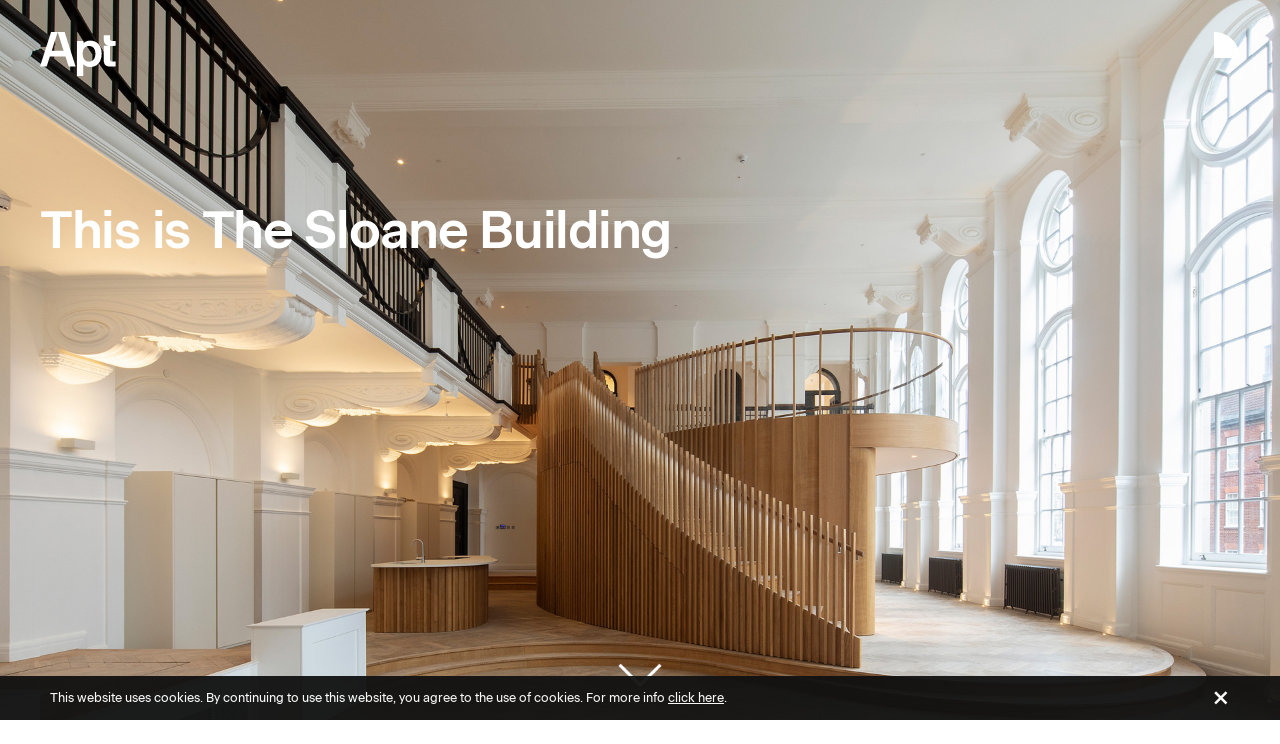

--- FILE ---
content_type: text/html; charset=UTF-8
request_url: https://apt.london/project/the-sloane-building
body_size: 17142
content:
<!doctype html>
<html class="no-js" lang="">


<head>
    <meta charset="utf-8">

            <meta name="robots" content="index, follow">
        
    
    <meta http-equiv="x-ua-compatible" content="ie=edge">
    <title>The Sloane Building  | This is Apt | Architects in London</title>
    <meta name="description" content="Breathing new life into a historic building, the design is a confident marriage of existing and contemporary architecture.">
    <meta name="viewport" content="width=device-width, initial-scale=1">
    <meta name="author" content="">
    <meta property="article:published_time" content="">

    <!-- Schema.org markup for Google+ -->
    <meta itemprop="name" content="The Sloane Building ">
    <meta itemprop="description" content="Breathing new life into a historic building, the design is a confident marriage of existing and contemporary architecture.">
    <meta itemprop="image" content="https://apt.london/thumbnail/w500/2021/05/The-Sloane-Building-Chelsea-Luxury-Residential.jpg">

    <!-- Open Graph data -->
    <meta property="og:title" content="The Sloane Building " />
    <meta property="og:description" content="Breathing new life into a historic building, the design is a confident marriage of existing and contemporary architecture." />
    <meta property="og:type" content="og:project" />
    <meta property="og:url" content="https://apt.london/project/the-sloane-building" />
    <meta property="og:image" content="https://apt.london/thumbnail/w500/2021/05/The-Sloane-Building-Chelsea-Luxury-Residential.jpg" />
    <meta property="og:site_name" content="This is Apt | Architects in London" />

    <!-- Twitter Card data -->
    <meta name="twitter:card" content="project">
    <meta name="twitter:site" content="https://apt.london/project/the-sloane-building">
    <meta name="twitter:title" content="The Sloane Building ">
    <meta name="twitter:description" content="Breathing new life into a historic building, the design is a confident marriage of existing and contemporary architecture.">
    <meta name="twitter:image" content="https://apt.london/thumbnail/w500/2021/05/The-Sloane-Building-Chelsea-Luxury-Residential.jpg">
    <meta name="twitter:creator" content="Apt">

    <!-- FAVICON -->
    <link itemprop="logo" href="/img/favicon/apple-icon-180x180.png" />
    <link rel="apple-touch-icon" sizes="57x57" href="/img/favicon/apple-icon-57x57.png">
    <link rel="apple-touch-icon" sizes="60x60" href="/img/favicon/apple-icon-60x60.png">
    <link rel="apple-touch-icon" sizes="72x72" href="/img/favicon/apple-icon-72x72.png">
    <link rel="apple-touch-icon" sizes="76x76" href="/img/favicon/apple-icon-76x76.png">
    <link rel="apple-touch-icon" sizes="114x114" href="/img/favicon/apple-icon-114x114.png">
    <link rel="apple-touch-icon" sizes="120x120" href="/img/favicon/apple-icon-120x120.png">
    <link rel="apple-touch-icon" sizes="144x144" href="/img/favicon/apple-icon-144x144.png">
    <link rel="apple-touch-icon" sizes="152x152" href="/img/favicon/apple-icon-152x152.png">
    <link rel="apple-touch-icon" sizes="180x180" href="/img/favicon/apple-icon-180x180.png">
    <link rel="icon" type="image/png" sizes="192x192" href="/img/favicon/android-icon-192x192.png">
    <link rel="icon" type="image/png" sizes="32x32" href="/img/favicon//favicon-32x32.png">
    <link rel="icon" type="image/png" sizes="96x96" href="/img/favicon//favicon-96x96.png">
    <link rel="icon" type="image/png" sizes="16x16" href="/img/favicon//favicon-16x16.png">
    <link rel="manifest" href="/img/favicon/manifest.json">
    <meta name="msapplication-TileColor" content="#ffffff">
    <meta name="msapplication-TileImage" content="/img/favicon/ms-icon-144x144.png">
    <meta name="theme-color" content="#ffffff">

    <!-- STYLESHEETS -->
    <link rel="stylesheet" href="https://cdn.apt.london/assets/node_modules/uikit/dist/css/uikit.min.css" />

            <link type="text/css" rel="stylesheet" href="https://cdn.apt.london/css/styles.css?v=1763540478">
        
    
    <!--WEBSITE STYLESHEET -->
    <link rel="stylesheet" href="/css/styles.css">

    <script src="https://cdn.apt.london/assets/node_modules/jquery/dist/jquery.min.js"></script>

</head>

<body>

    <!--[if lte IE 9]>
        <p class="browserupgrade">You are using an <strong>outdated</strong> browser. Please <a href="https://browsehappy.com/">upgrade your browser</a> to improve your experience and security.</p>
    <![endif]-->

            <div id="search" class="uk-modal-full" uk-modal>
            <div class="uk-modal-dialog modal search" uk-height-viewport>
                <div class="uk-container">

                    <div class="header">
                        <div class="uk-grid-medium" uk-grid>
                            <div class="uk-width-1-2">
                                <div class="modal-logo logo">
                                    <img src="https://cdn.apt.london/img/apt-logo-black.svg" />
                                </div>
                            </div>
                            <div class="uk-width-1-2">
                                <div class="modal-closer">
                                    <a class="uk-modal-close-full">
                                        <img src="https://cdn.apt.london/img/symbols/black/zoom-close.png" />
                                    </a>
                                </div>
                            </div>
                        </div>
                    </div>

                    <div class="content">
                        <input id="search_input" type="text" class="big-input" name="q" autocomplete="off" placeholder="Search" />
                    </div>

                    <div class="results">
                        <div class="results_header uk-flex uk-flex-middle uk-visible@s">
                            <div id="search_results_loader"><div uk-spinner></div></div>
                            <div id="search_results_error"></div>
                        </div>
                        <div class="uk-grid-medium uk-flex uk-flex-left" id="search_results" uk-grid>
                            <div class="uk-width-1-4@s project-wrapper">
                                <div class="project"></div>
                            </div>
                            <div class="uk-width-1-4@s people-wrapper">
                                <div class="people"></div>
                            </div>
                            <div class="uk-width-1-2@s career-wrapper">
                                <div class="career"></div>
                            </div>
                            <div class="uk-width-1-4@s journal-page-wrapper">
                                <div class="journal-page"></div>
                            </div>
                            <div class="uk-width-1-4@s brochures-wrapper">
                                <div class="brochures"></div>
                            </div>
                        </div>
                    </div>

                    <script>

                        document.addEventListener('DOMContentLoaded', (event) => {


                        });

                    </script>

                </div>
            </div>
        </div>
        
    
<!-- HEADER -->
<header class="header main-header">

                <div class="menu-shape-top-wrapper">
                <div class="uk-container">
                    <div class="uk-grid-medium" uk-grid>
                        <div class="uk-width-2-3">
                                                        <a class="noselect" href="/"><img class="logo" src="https://cdn.apt.london/img/apt-logo-white.svg" /></a>
                                                    </div>
                        <div class="uk-width-1-3">
                            <div class="menu-shape-icon">
                                <img src="https://cdn.apt.london/img/shapes/white/apt-shapes-01.svg" />
                            </div>
                        </div>
                    </div>
                </div>
            </div>
            
    <div class="topbar up">
        <div class="uk-container">
            <div class="uk-grid-medium" uk-grid>
                <div class="uk-width-2-3">
                    <a href="/"><img class="logo" src="https://cdn.apt.london/img/apt-logo-black.svg" /></a>
                </div>
                <div class="uk-width-1-3">
                    <div class="menu-shape-icon">
                        <img src="https://cdn.apt.london/img/shapes/black/apt-shapes-01.svg" />
                    </div>
                </div>
            </div>
        </div>
    </div>

    <div id="main-menu" class="full-screen-menu close">

        <div class="uk-container">
            <div class="uk-grid-medium" uk-grid>
                <div class="uk-width-2-3">
                    <a class="noselect" href="/"><img class="logo" src="https://cdn.apt.london/img/apt-logo-white.svg" /></a>
                </div>
                <div class="uk-width-1-3 uk-hidden@s">
                    <div class="menu-shape-icon noselect">
                        <img src="https://cdn.apt.london/img/shapes/white/apt-shapes-01.svg" />
                    </div>
                </div>
                <div class="uk-width-1-3@s uk-width-1-1">
                    <div class="text-menu-wrapper">
                        <ul class="text-menu noselect">
                                                            <li>
                                    <a href="/studio"
                                       target=""
                                       class="menu-item-hover"
                                       data-shape="https://cdn.apt.london/img/shapes/white/apt-shapes-07.svg"
                                       data-color="BF8E8D"
                                       alt="Studio"
                                       >Studio</a>
                                </li>
                                                                <li>
                                    <a href="/projects"
                                       target=""
                                       class="menu-item-hover"
                                       data-shape="https://cdn.apt.london/img/shapes/white/apt-shapes-09.svg"
                                       data-color="E07757"
                                       alt="Projects"
                                       >Projects</a>
                                </li>
                                                                <li>
                                    <a href="/people"
                                       target=""
                                       class="menu-item-hover"
                                       data-shape="https://cdn.apt.london/img/shapes/white/apt-shapes-02.svg"
                                       data-color="626D62"
                                       alt="People"
                                       >People</a>
                                </li>
                                                                <li>
                                    <a href="/publications"
                                       target=""
                                       class="menu-item-hover"
                                       data-shape="https://cdn.apt.london/img/shapes/white/apt-shapes-06.svg"
                                       data-color="9BA8A7"
                                       alt="Publications"
                                       >Publications</a>
                                </li>
                                                                <li>
                                    <a href="/journal"
                                       target=""
                                       class="menu-item-hover"
                                       data-shape="https://cdn.apt.london/img/shapes/white/apt-shapes-05.svg"
                                       data-color="747C86"
                                       alt="Journal"
                                       >Journal</a>
                                </li>
                                                                <li>
                                    <a href="/contact"
                                       target=""
                                       class="menu-item-hover"
                                       data-shape="https://cdn.apt.london/img/shapes/white/apt-shapes-12.svg"
                                       data-color="DDA073"
                                       alt="Contact"
                                       >Contact</a>
                                </li>
                                                        </ul>
                        <div class="menu-shape-icon noselect uk-visible@s">
                            <img src="https://cdn.apt.london/img/shapes/white/apt-shapes-01.svg" />
                        </div>
                    </div>
                </div>
            </div>
        </div>

        <div class="hover-shape-wrapper">
            <div class="uk-container">
                <div class="uk-grid-medium" uk-grid>
                    <div class="uk-width-1-4@s">
                        <img id="hover-shape-image" src="">
                    </div>
                    <div class="uk-width-3-4@s"></div>
                </div>
            </div>
        </div>

        <div id="menu-search-wrapper" class="menu-search-wrapper">
            <div class="uk-container">
                <div class="uk-grid-medium" uk-grid>
                    <div class="uk-width-1-2@s">
                        <div class="h1 search-text">
                            <span class="white" id="menu-search-link">Search</span><br>
                            <span class="gray70 uk-visible@s">Start typing anywhere to search</span>
                        </div>
                    </div>
                </div>
            </div>
        </div>

    </div>

</header>

    <div class="page">        <div id="lightbox" class="uk-modal-full" uk-modal>
            <div class="uk-modal-dialog modal lightbox" uk-height-viewport>
                <div class="uk-container">

                    <div class="header">
                        <div class="uk-grid-medium" uk-grid>
                            <div class="uk-width-1-2">
                                <div class="modal-logo logo">
                                    <img src="https://cdn.apt.london/img/apt-logo-black.svg" />
                                </div>
                            </div>
                            <div class="uk-width-1-2">
                                <div class="modal-closer">
                                    <a class="uk-modal-close-full">
                                        <img src="https://cdn.apt.london/img/symbols/black/zoom-close.png" />
                                    </a>
                                </div>
                            </div>
                        </div>
                    </div>

                    <div class="content">
                                                    <div
                                id="slider_6980f67c88fce"
                                class="slider slider-carousel-arrows uk-position-relative uk-light"
                                tabindex="-1"
                                uk-slider="center: true">

                                <ul class="uk-slider-items" uk-grid>
                                                                                <li class="uk-width-1-1">
                                                                                                <div
                                                    id="image_id_6980f67c88fce_0"
                                                    class="image-container"
                                                    style="background-image:url('https://drive.apt.london/2021/05/_cache/e23676ef45f918e44d2750db1785c152_aeeda2b7a28fb93c18a7619900f68974.jpg');"
                                                    data-caption="The Sloane Building "
                                                    >
                                                    <img src="https://cdn.apt.london/img/blank.gif" >
                                                </div>
                                            </li>
                                                                                        <li class="uk-width-1-1">
                                                                                                <div
                                                    id="image_id_6980f67c88fce_1"
                                                    class="image-container"
                                                    style="background-image:url('https://drive.apt.london/2021/05/_cache/84f5707c12d8bc120b359472459dcde7_1b2512ef4f183f5c04c63252c64562f9.jpg');"
                                                    data-caption=""
                                                    >
                                                    <img src="https://cdn.apt.london/img/blank.gif" >
                                                </div>
                                            </li>
                                                                                        <li class="uk-width-1-1">
                                                                                                <div
                                                    id="image_id_6980f67c88fce_2"
                                                    class="image-container"
                                                    style="background-image:url('https://drive.apt.london/2021/05/_cache/62729319d90c1fcdac76adb7816ceb5a_f349b273f51a22baa612252dbceb4383.jpg');"
                                                    data-caption=""
                                                    >
                                                    <img src="https://cdn.apt.london/img/blank.gif" >
                                                </div>
                                            </li>
                                                                                        <li class="uk-width-1-1">
                                                                                                <div
                                                    id="image_id_6980f67c88fce_3"
                                                    class="image-container"
                                                    style="background-image:url('https://drive.apt.london/2021/05/_cache/0cc38d721f02ade6d5ca19f8c7990a8c_a03d0a1cf3811e1dd765b4b7284fbcba.jpg');"
                                                    data-caption=""
                                                    >
                                                    <img src="https://cdn.apt.london/img/blank.gif" >
                                                </div>
                                            </li>
                                                                                        <li class="uk-width-1-1">
                                                                                                <div
                                                    id="image_id_6980f67c88fce_4"
                                                    class="image-container"
                                                    style="background-image:url('https://drive.apt.london/2021/05/_cache/1eda79626e597ee41a33900a41755a10_7e7b87702f1d2993ecbbaa20eda4704d.jpg');"
                                                    data-caption=""
                                                    >
                                                    <img src="https://cdn.apt.london/img/blank.gif" >
                                                </div>
                                            </li>
                                                                                        <li class="uk-width-1-1">
                                                                                                <div
                                                    id="image_id_6980f67c88fce_5"
                                                    class="image-container"
                                                    style="background-image:url('https://drive.apt.london/2021/05/_cache/912944f20774d1c62cbe7450bb4eb7f3_b2be2d0b19dc7a8c3efefb86339053f5.jpg');"
                                                    data-caption=""
                                                    >
                                                    <img src="https://cdn.apt.london/img/blank.gif" >
                                                </div>
                                            </li>
                                                                                        <li class="uk-width-1-1">
                                                                                                <div
                                                    id="image_id_6980f67c88fce_6"
                                                    class="image-container"
                                                    style="background-image:url('https://drive.apt.london/2021/05/_cache/0a3969f9608fef3afa0f41e5e33d3861_3dfc012f0c2221faeb745bfccd0e2336.jpg');"
                                                    data-caption=""
                                                    >
                                                    <img src="https://cdn.apt.london/img/blank.gif" >
                                                </div>
                                            </li>
                                                                                        <li class="uk-width-1-1">
                                                                                                <div
                                                    id="image_id_6980f67c88fce_7"
                                                    class="image-container"
                                                    style="background-image:url('https://drive.apt.london/2021/05/_cache/3e9f82a484273328c4749cc6efc75a8d_fd5b264d6c04b06f729b76ec5cfee550.jpg');"
                                                    data-caption=""
                                                    >
                                                    <img src="https://cdn.apt.london/img/blank.gif" >
                                                </div>
                                            </li>
                                                                                        <li class="uk-width-1-1">
                                                                                                <div
                                                    id="image_id_6980f67c88fce_8"
                                                    class="image-container"
                                                    style="background-image:url('https://drive.apt.london/2021/05/_cache/1444f5cb5a2113402a4e14242e97813c_7e21c59cf1b6f9c757fa2c6ade4b99c7.jpg');"
                                                    data-caption=""
                                                    >
                                                    <img src="https://cdn.apt.london/img/blank.gif" >
                                                </div>
                                            </li>
                                                                                        <li class="uk-width-1-1">
                                                                                                <div
                                                    id="image_id_6980f67c88fce_9"
                                                    class="image-container"
                                                    style="background-image:url('https://drive.apt.london/2021/05/_cache/b9c13ff9ded89c09e483bb0172dcf9e4_0a2499957f363849a7f8eba1d2bbb6b1.jpg');"
                                                    data-caption=""
                                                    >
                                                    <img src="https://cdn.apt.london/img/blank.gif" >
                                                </div>
                                            </li>
                                                                                        <li class="uk-width-1-1">
                                                                                                <div
                                                    id="image_id_6980f67c88fce_10"
                                                    class="image-container"
                                                    style="background-image:url('https://drive.apt.london/2021/05/_cache/495bb455a0ff899b02dca0028d1c7436_7a17fabb3e8edbf627132367007b36ff.jpg');"
                                                    data-caption=""
                                                    >
                                                    <img src="https://cdn.apt.london/img/blank.gif" >
                                                </div>
                                            </li>
                                                                                        <li class="uk-width-1-1">
                                                                                                <div
                                                    id="image_id_6980f67c88fce_11"
                                                    class="image-container"
                                                    style="background-image:url('https://drive.apt.london/2021/05/_cache/b6bb90d30310171946c1a18892101df2_eb788b689c423f481ee9be768acf3644.jpg');"
                                                    data-caption=""
                                                    >
                                                    <img src="https://cdn.apt.london/img/blank.gif" >
                                                </div>
                                            </li>
                                                                                        <li class="uk-width-1-1">
                                                                                                <div
                                                    id="image_id_6980f67c88fce_12"
                                                    class="image-container"
                                                    style="background-image:url('https://drive.apt.london/2021/05/_cache/42d1bc831f1c5b895f61179a8db6437e_eadb1e14509b227f7a521591538b57b7.jpg');"
                                                    data-caption=""
                                                    >
                                                    <img src="https://cdn.apt.london/img/blank.gif" >
                                                </div>
                                            </li>
                                                                                        <li class="uk-width-1-1">
                                                                                                <div
                                                    id="image_id_6980f67c88fce_13"
                                                    class="image-container"
                                                    style="background-image:url('https://drive.apt.london/2021/05/_cache/fb5344be2cd658c23c4543833a42bef7_5406205d7fe51700193594f2ec1ce1f3.jpg');"
                                                    data-caption=""
                                                    >
                                                    <img src="https://cdn.apt.london/img/blank.gif" >
                                                </div>
                                            </li>
                                                                                        <li class="uk-width-1-1">
                                                                                                <div
                                                    id="image_id_6980f67c88fce_14"
                                                    class="image-container"
                                                    style="background-image:url('https://drive.apt.london/2021/05/_cache/8ee5218f294121bbdb7d2d9f2cc94a40_3237257fac51f1c341717810d24bcfa9.jpg');"
                                                    data-caption=""
                                                    >
                                                    <img src="https://cdn.apt.london/img/blank.gif" >
                                                </div>
                                            </li>
                                                                                        <li class="uk-width-1-1">
                                                                                                <div
                                                    id="image_id_6980f67c88fce_15"
                                                    class="image-container"
                                                    style="background-image:url('https://drive.apt.london/2021/05/_cache/29f11f2f4c715dc89953ec0860637890_eb7a5c77e8e04747e342fee34b8bf06f.jpg');"
                                                    data-caption=""
                                                    >
                                                    <img src="https://cdn.apt.london/img/blank.gif" >
                                                </div>
                                            </li>
                                                                                        <li class="uk-width-1-1">
                                                                                                <div
                                                    id="image_id_6980f67c88fce_16"
                                                    class="image-container"
                                                    style="background-image:url('https://drive.apt.london/2021/05/_cache/cd32a1c08e1b4c6d9cf22ef6c57c7a29_4d93f5ce1a86cee7603176f5de9d6640.jpg');"
                                                    data-caption=""
                                                    >
                                                    <img src="https://cdn.apt.london/img/blank.gif" >
                                                </div>
                                            </li>
                                                                                        <li class="uk-width-1-1">
                                                                                                <div
                                                    id="image_id_6980f67c88fce_17"
                                                    class="image-container"
                                                    style="background-image:url('https://drive.apt.london/2021/05/_cache/86a2f6ba45b23adf57c8a677c66cc18c_563d620b25c01a4caf6f768837f4ff8c.jpg');"
                                                    data-caption=""
                                                    >
                                                    <img src="https://cdn.apt.london/img/blank.gif" >
                                                </div>
                                            </li>
                                                                                        <li class="uk-width-1-1">
                                                                                                <div
                                                    id="image_id_6980f67c88fce_18"
                                                    class="image-container"
                                                    style="background-image:url('https://drive.apt.london/2021/05/_cache/c4a4dd922bd1c6eed98dce5391e08df3_3412337b912246fcbc07979dfb93496a.jpg');"
                                                    data-caption=""
                                                    >
                                                    <img src="https://cdn.apt.london/img/blank.gif" >
                                                </div>
                                            </li>
                                                                                        <li class="uk-width-1-1">
                                                                                                <div
                                                    id="image_id_6980f67c88fce_19"
                                                    class="image-container"
                                                    style="background-image:url('https://drive.apt.london/2021/05/_cache/3f7093804bb5a16bf263c9f459c9b663_cf67e97b0a4b673d2d9bba328b34815d.jpg');"
                                                    data-caption=""
                                                    >
                                                    <img src="https://cdn.apt.london/img/blank.gif" >
                                                </div>
                                            </li>
                                                                                        <li class="uk-width-1-1">
                                                                                                <div
                                                    id="image_id_6980f67c88fce_20"
                                                    class="image-container"
                                                    style="background-image:url('https://drive.apt.london/2021/05/_cache/4a12bcfdb27ae7f79a4795a9e3161519_e9358492242bac66ef33a00906ea72fe.jpg');"
                                                    data-caption=""
                                                    >
                                                    <img src="https://cdn.apt.london/img/blank.gif" >
                                                </div>
                                            </li>
                                                                                        <li class="uk-width-1-1">
                                                                                                <div
                                                    id="image_id_6980f67c88fce_21"
                                                    class="image-container"
                                                    style="background-image:url('https://drive.apt.london/2021/05/_cache/e7d7668a856f6b5e6ffce79a7d2306a7_9a2a449ffa40bc3c16916e43e3133545.jpg');"
                                                    data-caption=""
                                                    >
                                                    <img src="https://cdn.apt.london/img/blank.gif" >
                                                </div>
                                            </li>
                                                                                        <li class="uk-width-1-1">
                                                                                                <div
                                                    id="image_id_6980f67c88fce_22"
                                                    class="image-container"
                                                    style="background-image:url('https://drive.apt.london/2021/05/_cache/3c1843838b13001a80e511e377815382_4a402bf9c1a3807e1c4f1a1f24fb1250.jpg');"
                                                    data-caption=""
                                                    >
                                                    <img src="https://cdn.apt.london/img/blank.gif" >
                                                </div>
                                            </li>
                                                                                        <li class="uk-width-1-1">
                                                                                                <div
                                                    id="image_id_6980f67c88fce_23"
                                                    class="image-container"
                                                    style="background-image:url('https://drive.apt.london/2021/05/_cache/9ebf522c51c30f12f098304f3bd7b33d_223ac90a2268c96c0c327f4b61e34582.jpg');"
                                                    data-caption=""
                                                    >
                                                    <img src="https://cdn.apt.london/img/blank.gif" >
                                                </div>
                                            </li>
                                                                                        <li class="uk-width-1-1">
                                                                                                <div
                                                    id="image_id_6980f67c88fce_24"
                                                    class="image-container"
                                                    style="background-image:url('https://drive.apt.london/2021/05/_cache/77b5ea8f4ed67dddce061873eabb3998_1896549dc83878861d501891c7f7467b.jpg');"
                                                    data-caption=""
                                                    >
                                                    <img src="https://cdn.apt.london/img/blank.gif" >
                                                </div>
                                            </li>
                                                                                        <li class="uk-width-1-1">
                                                                                                <div
                                                    id="image_id_6980f67c88fce_25"
                                                    class="image-container"
                                                    style="background-image:url('https://drive.apt.london/2021/05/_cache/06aa6fb3e44861e80065f78255f1d77e_f3f00f03085f8715b16be5213124858d.jpg');"
                                                    data-caption=""
                                                    >
                                                    <img src="https://cdn.apt.london/img/blank.gif" >
                                                </div>
                                            </li>
                                                                                        <li class="uk-width-1-1">
                                                                                                <div
                                                    id="image_id_6980f67c88fce_26"
                                                    class="image-container"
                                                    style="background-image:url('https://drive.apt.london/2021/05/_cache/83e05c6c5a05cf2be56dc7e8fb08da73_dc87694148bde0919eec8a820e087323.jpg');"
                                                    data-caption=""
                                                    >
                                                    <img src="https://cdn.apt.london/img/blank.gif" >
                                                </div>
                                            </li>
                                                                                        <li class="uk-width-1-1">
                                                                                                <div
                                                    id="image_id_6980f67c88fce_27"
                                                    class="image-container"
                                                    style="background-image:url('https://drive.apt.london/2021/05/_cache/00003e015dc70e22f16526d7717ef81d_10d015dcba2b590baeb976d745a836b1.jpg');"
                                                    data-caption=""
                                                    >
                                                    <img src="https://cdn.apt.london/img/blank.gif" >
                                                </div>
                                            </li>
                                                                            </ul>

                                <a href="#" uk-slider-item="previous">
                                    <div class="hover-arrow left"></div>
                                </a>
                                <a href="#" uk-slider-item="next">
                                    <div class="hover-arrow right"></div>
                                </a>

                                                                    <div class="caption-wrapper">
                                        <div id="slider_caption_6980f67c88fce" class="caption gray"></div>
                                        <div class="caption"><span id="slider_counter_6980f67c88fce"></span> / 28</div>
                                    </div>
                                    
                            </div>
                                                </div>

                    <script>

                        var source = [{"image":575,"caption":"The Sloane Building ","filename":"The-Sloane-Building-Chelsea-Luxury-Residential.jpg"},{"image":"572","caption":"","filename":"The-Sloane-Building_Ext-01_\u00a9RichardChivers.jpg"},{"image":"590","caption":"","filename":"The-Sloane-Building_Ext-09_\u00a9RichardChivers.jpg"},{"image":"574","caption":"","filename":"The-Sloane-Building_Ext-03_\u00a9RichardChivers.jpg"},{"image":"597","caption":"","filename":"2540-07-High-Crop[2]Alex-Winship.jpg"},{"image":"581","caption":"","filename":"The-Sloane-Building_INT-04_\u00a9RichardChivers.jpg"},{"image":"587","caption":"","filename":"The-Sloane-Building_INT-05_\u00a9RichardChivers.jpg"},{"image":"580","caption":"","filename":"The-Sloane-Building_INT-10_\u00a9RichardChivers.jpg"},{"image":"588","caption":"","filename":"The-Sloane-Building_INT-09_\u00a9RichardChivers.jpg"},{"image":"583","caption":"","filename":"The-Sloane-Building_INT-06_\u00a9RichardChivers.jpg"},{"image":"601","caption":"","filename":"Apt-18-2539-19-High.jpg"},{"image":"578","caption":"","filename":"The-Sloane-Building_Ext-08_\u00a9RichardChivers.jpg"},{"image":"600","caption":"","filename":"AJ_743_889-copy_Alex-Winship.jpg"},{"image":"615","caption":"","filename":"117.jpg"},{"image":"608","caption":"","filename":"_DSC0303_edit.jpg"},{"image":"579","caption":"","filename":"The-Sloane-Building-Chelsea-Luxury-Residential 02.jpg"},{"image":"631","caption":"","filename":"The-Sloane-Building_IMG_INT_24.jpg"},{"image":"632","caption":"","filename":"location-plan-updated-01_(1).jpg"},{"image":"611","caption":"","filename":"Apt_The-Sloane-Building_GA_Level-00.jpg"},{"image":"616","caption":"","filename":"Apt_The-Sloane-Building_GA_Level-03.jpg"},{"image":"620","caption":"","filename":"Apt_The-Sloane-Building-SW-Elevation.jpg"},{"image":"619","caption":"","filename":"Apt_The-Sloane-Building-NE-Elevation.jpg"},{"image":"625","caption":"","filename":"View001.jpg"},{"image":"627","caption":"","filename":"View007.jpg"},{"image":"628","caption":"","filename":"Apt_The-Sloane-Building_Sketch-1.jpg"},{"image":"629","caption":"","filename":"Apt_The-Sloane-Building_Sketch-2.jpg"},{"image":"630","caption":"","filename":"Apt_The-Sloane-Building_GA_Level-04_Penthouse.jpg"},{"image":"614","caption":"","filename":"Apt_The-Sloane-Building_GA_Level-02.jpg"}];

                        document.addEventListener('DOMContentLoaded', (event) => {

                            UIkit.util.on('#slider_6980f67c88fce', 'itemshown', function(e) {

                                var index = e.detail[0].index;
                                var data = $('#image_id_6980f67c88fce_' + index).data();

                                $('#slider_caption_6980f67c88fce').html(data.caption);
                                $('#slider_counter_6980f67c88fce').html(index + 1);

                            });

                            UIkit.util.on('#lightbox', 'beforeshow', function(e) {

                                start_from_index = 0;
                                for (i in source) {
                                    if (source[i].filename == $("#lightbox").attr("start_from")) {
                                        start_from_index = i;
                                    }
                                }

                                UIkit.slider('#slider_6980f67c88fce', {"index":start_from_index});
                            });

                        });

                    </script>

                </div>
            </div>
        </div>
        
<div class="uk-cover-container" uk-height-viewport>
    <div id="project_name_container" class="project-name-container">
        <div class="uk-container uk-position-relative">
            <div id="project-name" class="project-name uk-light">
                <h1>This is The Sloane Building </h1>
                            </div>
        </div>
    </div>
            <div class="uk-visible@s" uk-parallax="y: 250;" uk-height-viewport>
            <img src="https://drive.apt.london/2021/05/_cache/e23676ef45f918e44d2750db1785c152_9d96a38bbd3d8b70212c7783307b5718.jpg" alt="The Sloane Building " uk-cover uk-img>
        </div>
                <div class="uk-hidden@s" uk-parallax="y: 250;" uk-height-viewport>
            <img src="https://drive.apt.london/2021/05/_cache/14589c651cb9f8f6f27a74a3fe77c0df_2b01d091e88f74d58b0f40c2072947bc.jpg" alt="The Sloane Building " uk-cover uk-img>
        </div>
        <div id="scroll-icon" class="full-screen-down-arrow">
        <img src="https://cdn.apt.london/img/symbols/white/down-arrow.png" />
    </div>
</div>

<div id="project-first-element"></div>

<div class="uk-container container container-double-bottom-padding project-details">

    <div class="uk-grid-medium" uk-grid>

        
        <div class="uk-width-1-2@s uk-visible@s"><div class="uk-margin-bottom"><div class="gray">Client</div><div>Tenhurst</div></div><div class="uk-margin-bottom"><div class="gray">Location</div><div>London, SW10</div></div><div class="uk-margin-bottom"><div class="gray">Status</div><div>Complete</div></div><div class="uk-margin-bottom"><div class="gray">Project value</div><div>Circa £45 Million </div></div><div class="uk-margin-bottom"><div class="gray">Size</div><div>69,000 sq.ft. GEA </div></div></div>

        <div class="uk-width-1-2@s">
            <h2 class="project-introduction">Breathing new life into a historic building, the design is a confident marriage of existing and contemporary architecture.</h2>

            <ul id="project-introduction-accordion" uk-accordion>
                <li>
                    <div class="uk-accordion-content">The transformation of this iconic Grade II Listed building provides 18 unique and contemporary new homes designed to be both generous in scale and proportion, with impressive living spaces and natural light.&nbsp;<br /><br />Design inspiration was taken from the original Edwardian Baroque architecture of the 19th Century, retaining and enhancing the essential character of the building to create a historically sensitive, yet dynamic and refined design.</div>
                    <a class="uk-accordion-title" href="#">
                        <div class="link-under-title read-more">
                            <div class="up-arrow">
                                <div class="spacer45"></div>
                                <span class="arrow"><img src="https://cdn.apt.london/img/symbols/black/arrow.svg"></span><span class="text">Read less</span>
                            </div>
                            <div class="right-arrow">
                                <span class="arrow"><img src="https://cdn.apt.london/img/symbols/black/arrow.svg"></span><span class="text">Read more</span>
                            </div>
                        </div>
                    </a>
                </li>
            </ul>

        </div>

        <div class="uk-width-1-2@s uk-hidden@s"><div class="uk-margin-bottom"><div class="gray">Client</div><div>Tenhurst</div></div><div class="uk-margin-bottom"><div class="gray">Location</div><div>London, SW10</div></div><div class="uk-margin-bottom"><div class="gray">Status</div><div>Complete</div></div><div class="uk-margin-bottom"><div class="gray">Project value</div><div>Circa £45 Million </div></div><div class="uk-margin-bottom"><div class="gray">Size</div><div>69,000 sq.ft. GEA </div></div></div>

    </div>

</div>

<div class="container container-bottom-padding">
            <div class="uk-container container container-top-bottom-padding 
                     
                     
                    extend_mobile 
                                        ">
                            <div class="uk-grid-medium uk-flex uk-flex-center" uk-grid>
                    <div class="image-wrapper uk-width-3-4@s">
                                                                    <div class="uk-container">
                        <div
                            class="slider-carousel"
                            style=""
                            >
                            <div
                                id="slider_6980f67c90d31"
                                class="uk-position-relative uk-light"
                                tabindex="-1"
                                uk-slider>

                                <ul class="uk-slider-items">
                                                                                <li
                                                class=""
                                                data-src="https://drive.apt.london/2021/05/_cache/84f5707c12d8bc120b359472459dcde7_f6bb608165c5aec148e5313897e67f5c.jpg"
                                                style="padding-bottom: 68.06%;"
                                                uk-img
                                                >
                                                <img
                                                    src="https://cdn.apt.london/img/blank.gif"
                                                    data-src="https://drive.apt.london/2021/05/_cache/84f5707c12d8bc120b359472459dcde7_f6bb608165c5aec148e5313897e67f5c.jpg"
                                                    data-caption=""
                                                    alt="The Sloane Building Chelsea, Designed by Apt Architects London "
                                                    id="image_id_6980f67c90d31_0" />
                                            </li>
                                                                                        <li
                                                class=""
                                                data-src="https://drive.apt.london/2021/05/_cache/62729319d90c1fcdac76adb7816ceb5a_ce2930af7f52245923a9c216857ba37e.jpg"
                                                style="padding-bottom: 68.06%;"
                                                uk-img
                                                >
                                                <img
                                                    src="https://cdn.apt.london/img/blank.gif"
                                                    data-src="https://drive.apt.london/2021/05/_cache/62729319d90c1fcdac76adb7816ceb5a_ce2930af7f52245923a9c216857ba37e.jpg"
                                                    data-caption=""
                                                    alt="The Sloane Building Chelsea, Designed by Apt Architects London "
                                                    id="image_id_6980f67c90d31_1" />
                                            </li>
                                                                                        <li
                                                class=""
                                                data-src="https://drive.apt.london/2021/05/_cache/0cc38d721f02ade6d5ca19f8c7990a8c_cd5b184e82f1b924fe3db5673d448dc2.jpg"
                                                style="padding-bottom: 68.06%;"
                                                uk-img
                                                >
                                                <img
                                                    src="https://cdn.apt.london/img/blank.gif"
                                                    data-src="https://drive.apt.london/2021/05/_cache/0cc38d721f02ade6d5ca19f8c7990a8c_cd5b184e82f1b924fe3db5673d448dc2.jpg"
                                                    data-caption=""
                                                    alt="The Sloane Building Chelsea, Designed by Apt Architects London "
                                                    id="image_id_6980f67c90d31_2" />
                                            </li>
                                                                                        <li
                                                class=""
                                                data-src="https://drive.apt.london/2021/05/_cache/1eda79626e597ee41a33900a41755a10_6e47ae1bf8502e8398d2797526ee135f.jpg"
                                                style="padding-bottom: 68.06%;"
                                                uk-img
                                                >
                                                <img
                                                    src="https://cdn.apt.london/img/blank.gif"
                                                    data-src="https://drive.apt.london/2021/05/_cache/1eda79626e597ee41a33900a41755a10_6e47ae1bf8502e8398d2797526ee135f.jpg"
                                                    data-caption=""
                                                    alt="The Sloane Building Chelsea, Designed by Apt Architects London "
                                                    id="image_id_6980f67c90d31_3" />
                                            </li>
                                                                                        <li
                                                class=""
                                                data-src="https://drive.apt.london/2021/05/_cache/912944f20774d1c62cbe7450bb4eb7f3_a31023aef019e28e6112183aa6964d19.jpg"
                                                style="padding-bottom: 68.06%;"
                                                uk-img
                                                >
                                                <img
                                                    src="https://cdn.apt.london/img/blank.gif"
                                                    data-src="https://drive.apt.london/2021/05/_cache/912944f20774d1c62cbe7450bb4eb7f3_a31023aef019e28e6112183aa6964d19.jpg"
                                                    data-caption=""
                                                    alt="The Sloane Building Chelsea, Designed by Apt Architects London "
                                                    id="image_id_6980f67c90d31_4" />
                                            </li>
                                                                                        <li
                                                class=""
                                                data-src="https://drive.apt.london/2021/05/_cache/0a3969f9608fef3afa0f41e5e33d3861_97ecc7af1b7ad8f4d57354472699dbf2.jpg"
                                                style="padding-bottom: 68.06%;"
                                                uk-img
                                                >
                                                <img
                                                    src="https://cdn.apt.london/img/blank.gif"
                                                    data-src="https://drive.apt.london/2021/05/_cache/0a3969f9608fef3afa0f41e5e33d3861_97ecc7af1b7ad8f4d57354472699dbf2.jpg"
                                                    data-caption=""
                                                    alt="The Sloane Building Chelsea, Designed by Apt Architects London "
                                                    id="image_id_6980f67c90d31_5" />
                                            </li>
                                                                                        <li
                                                class=""
                                                data-src="https://drive.apt.london/2021/05/_cache/3e9f82a484273328c4749cc6efc75a8d_3776591f0da450f0017bebfbffc60d40.jpg"
                                                style="padding-bottom: 68.06%;"
                                                uk-img
                                                >
                                                <img
                                                    src="https://cdn.apt.london/img/blank.gif"
                                                    data-src="https://drive.apt.london/2021/05/_cache/3e9f82a484273328c4749cc6efc75a8d_3776591f0da450f0017bebfbffc60d40.jpg"
                                                    data-caption=""
                                                    alt="The Sloane Building Chelsea, Designed by Apt Architects London "
                                                    id="image_id_6980f67c90d31_6" />
                                            </li>
                                                                                        <li
                                                class=""
                                                data-src="https://drive.apt.london/2021/05/_cache/1444f5cb5a2113402a4e14242e97813c_3315c36e7b87b9383ec4debe0652ea9a.jpg"
                                                style="padding-bottom: 68.06%;"
                                                uk-img
                                                >
                                                <img
                                                    src="https://cdn.apt.london/img/blank.gif"
                                                    data-src="https://drive.apt.london/2021/05/_cache/1444f5cb5a2113402a4e14242e97813c_3315c36e7b87b9383ec4debe0652ea9a.jpg"
                                                    data-caption=""
                                                    alt="The Sloane Building Chelsea, Designed by Apt Architects London "
                                                    id="image_id_6980f67c90d31_7" />
                                            </li>
                                                                                        <li
                                                class=""
                                                data-src="https://drive.apt.london/2021/05/_cache/b9c13ff9ded89c09e483bb0172dcf9e4_6c64e5b9d4e023268b74e0b9f7c54231.jpg"
                                                style="padding-bottom: 68.06%;"
                                                uk-img
                                                >
                                                <img
                                                    src="https://cdn.apt.london/img/blank.gif"
                                                    data-src="https://drive.apt.london/2021/05/_cache/b9c13ff9ded89c09e483bb0172dcf9e4_6c64e5b9d4e023268b74e0b9f7c54231.jpg"
                                                    data-caption=""
                                                    alt="The Sloane Building Chelsea, Designed by Apt Architects London "
                                                    id="image_id_6980f67c90d31_8" />
                                            </li>
                                                                                        <li
                                                class=""
                                                data-src="https://drive.apt.london/2021/05/_cache/495bb455a0ff899b02dca0028d1c7436_b5463b39ed4154f569e36d8d856336ef.jpg"
                                                style="padding-bottom: 68.06%;"
                                                uk-img
                                                >
                                                <img
                                                    src="https://cdn.apt.london/img/blank.gif"
                                                    data-src="https://drive.apt.london/2021/05/_cache/495bb455a0ff899b02dca0028d1c7436_b5463b39ed4154f569e36d8d856336ef.jpg"
                                                    data-caption=""
                                                    alt="The Sloane Building Chelsea, Designed by Apt Architects London "
                                                    id="image_id_6980f67c90d31_9" />
                                            </li>
                                                                                        <li
                                                class=""
                                                data-src="https://drive.apt.london/2021/05/_cache/b6bb90d30310171946c1a18892101df2_7bbef77a784782b7260ed960852f796f.jpg"
                                                style="padding-bottom: 68.06%;"
                                                uk-img
                                                >
                                                <img
                                                    src="https://cdn.apt.london/img/blank.gif"
                                                    data-src="https://drive.apt.london/2021/05/_cache/b6bb90d30310171946c1a18892101df2_7bbef77a784782b7260ed960852f796f.jpg"
                                                    data-caption=""
                                                    alt="The Sloane Building Chelsea, Designed by Apt Architects London "
                                                    id="image_id_6980f67c90d31_10" />
                                            </li>
                                                                                        <li
                                                class=""
                                                data-src="https://drive.apt.london/2021/05/_cache/42d1bc831f1c5b895f61179a8db6437e_c4d59de67124c615eb6ddc540fcf8261.jpg"
                                                style="padding-bottom: 68.06%;"
                                                uk-img
                                                >
                                                <img
                                                    src="https://cdn.apt.london/img/blank.gif"
                                                    data-src="https://drive.apt.london/2021/05/_cache/42d1bc831f1c5b895f61179a8db6437e_c4d59de67124c615eb6ddc540fcf8261.jpg"
                                                    data-caption=""
                                                    alt="The Sloane Building Chelsea, Designed by Apt Architects London "
                                                    id="image_id_6980f67c90d31_11" />
                                            </li>
                                                                            </ul>

                                <div class="slideshow">
                                    <div class="hover-arrows">
                                        <a href="#" uk-slider-item="previous">
                                            <div class="hover-arrow left"></div>
                                        </a>
                                        <a href="#" uk-slider-item="next">
                                            <div class="hover-arrow right"></div>
                                        </a>
                                    </div>
                                </div>

                            </div>

                            <div class="caption-wrapper">
                                <div class="caption counter"><span id="slider_counter_6980f67c90d31"></span> / 12</div>                                <div id="slider_caption_6980f67c90d31" class="caption"></div>
                            </div>

                        </div>
                    </div>
                    
                <script>
                    document.addEventListener('DOMContentLoaded', (event) => {

                        UIkit.util.on('#slider_6980f67c90d31', 'itemshown', function(e) {

                            var index = e.detail[0].index;
                            var data = $('#image_id_6980f67c90d31_' + index).data();

                            $('#slider_caption_6980f67c90d31').html(data.caption);
                            $('#slider_counter_6980f67c90d31').html(index + 1);

                            var target = $(this).parent().parent().parent().find(".image-zoom").attr("id");
                            if (target != undefined) {
                                $("#" + target).attr("data-src", data.src);
                            }

                        });

                    });
                </script>

                                </div>
                </div>
                <script>
                    var LightboxGoToSrc;
                    document.addEventListener('DOMContentLoaded', (event) => {
                        $(document).on("click", "#lightbox_opener_", function() {
                            src = $(this).attr('data-src');
                            parts = src.split("/");
                            $("#lightbox").attr('start_from', parts[parts.length-1]);

                            UIkit.modal('#lightbox').show();
                        });
                    });
                </script>
                        </div>
                <div class="uk-container container container-top-bottom-padding 
                     
                     
                     
                                        ">
                                <div class="uk-grid-medium uk-position-relative" uk-grid>
                        <div class="uk-width-1-2@s uk-width-3-4">
                            <div>
                                                                    <div class="section-title" id="">
                                        <span class="h2"></span>
                                    </div>
                                                                </div>
                        </div>
                        <div class="uk-width-1-2@s uk-width-1-4">
                            <ul class="section-numbers floating" data-number=""></ul>
                        </div>
                    </div>

                    <div class="uk-grid-medium uk-position-relative container container-double-bottom-padding layout-B" uk-grid>

                        <div class="uk-width-1-2@s">
                            <div class="container container-double-bottom-padding">
                                <div class="uk-grid-medium uk-flex uk-flex-left" uk-grid>
                                    <div class="uk-width-3-4@s">
                                        <div class="text_1"></div>                                    </div>
                                </div>
                            </div>
                            <div>
                                <div class="uk-grid-medium uk-flex uk-flex-center" uk-grid>
                                    <div class="uk-width-2-3@s">
                                                    <div class="slideshow">
                <div
                    id="slideshow_6980f67c947fd"
                    class="uk-position-relative uk-visible-toggle uk-light"
                    tabindex="-1"
                    uk-slideshow="ratio: 1:1.4749"
                    >
                    <ul class="uk-slideshow-items">
                                            <li>
                            <img  id="image_id_6980f67c947fd_0" title="The Sloane Building Chelsea, Designed by Apt Architects London " data-caption alt="The Sloane Building Chelsea, Designed by Apt Architects London " data-src="https://drive.apt.london/2021/05/_cache/fb5344be2cd658c23c4543833a42bef7_a7a672b12a3cfbb27624eac6f3d56ae3.jpg" data-srcset="https://drive.apt.london/2021/05/_cache/fb5344be2cd658c23c4543833a42bef7_81d8b787d25cf7e3f19f43c20f9f9904.jpg 480w, https://drive.apt.london/2021/05/_cache/fb5344be2cd658c23c4543833a42bef7_a98c296d9e442277eca3440200704766.jpg 640w, https://drive.apt.london/2021/05/_cache/fb5344be2cd658c23c4543833a42bef7_c3985e3bb0eba898c080e42763c32b36.jpg 1280w, https://drive.apt.london/2021/05/_cache/fb5344be2cd658c23c4543833a42bef7_a7a672b12a3cfbb27624eac6f3d56ae3.jpg 1600w" uk-img sizes="100vm" uk-cover/>                        </li>
                                            </ul>

                    <div class="hover-arrows">
                        <a href="#" uk-slideshow-item="previous">
                            <div class="hover-arrow left"></div>
                        </a>
                        <a href="#" uk-slideshow-item="next">
                            <div class="hover-arrow right"></div>
                        </a>
                    </div>
                </div>

                
                <script>
                    document.addEventListener('DOMContentLoaded', (event) => {

                        UIkit.util.on('#slideshow_6980f67c947fd', 'itemshown', function(e) {

                            var index = e.detail[0].index;
                            var data = $('#image_id_6980f67c947fd_' + index).data();
                            var src = $('#image_id_6980f67c947fd_' + index).attr('src');

                            $('#slideshow_caption_6980f67c947fd').html(data.caption);
                            $('#slideshow_counter_6980f67c947fd').html(index + 1);

                            var target = $(this).parent().parent().find(".image-zoom").attr("id");
                            if (target != undefined) {
                                $("#" + target).attr("data-src", src);
                            }

                        });

                    });
                </script>
            </div>

                                                </div>
                                </div>
                            </div>
                        </div>
                        <div class="uk-width-1-2@s">
                            <div class="container container-double-bottom-padding">
                                            <div class="slideshow">
                <div
                    id="slideshow_6980f67c94c57"
                    class="uk-position-relative uk-visible-toggle uk-light"
                    tabindex="-1"
                    uk-slideshow="ratio: 1:0.6806"
                    >
                    <ul class="uk-slideshow-items">
                                            <li>
                            <img  id="image_id_6980f67c94c57_0" title="The Sloane Building Chelsea, Designed by Apt Architects London " data-caption alt="The Sloane Building Chelsea, Designed by Apt Architects London " data-src="https://drive.apt.london/2021/05/_cache/8ee5218f294121bbdb7d2d9f2cc94a40_9c61ee44b9dd73a85723065798dd11d1.jpg" data-srcset="https://drive.apt.london/2021/05/_cache/8ee5218f294121bbdb7d2d9f2cc94a40_2b7f65977be2ceda1cd1a7690c743105.jpg 480w, https://drive.apt.london/2021/05/_cache/8ee5218f294121bbdb7d2d9f2cc94a40_20dfbbb0db3a48087d0652a6c9223af1.jpg 640w, https://drive.apt.london/2021/05/_cache/8ee5218f294121bbdb7d2d9f2cc94a40_b905bd47be5e557e5d70070b5b44be0a.jpg 1280w, https://drive.apt.london/2021/05/_cache/8ee5218f294121bbdb7d2d9f2cc94a40_9c61ee44b9dd73a85723065798dd11d1.jpg 1600w" uk-img sizes="100vm" uk-cover/>                        </li>
                                            </ul>

                    <div class="hover-arrows">
                        <a href="#" uk-slideshow-item="previous">
                            <div class="hover-arrow left"></div>
                        </a>
                        <a href="#" uk-slideshow-item="next">
                            <div class="hover-arrow right"></div>
                        </a>
                    </div>
                </div>

                
                <script>
                    document.addEventListener('DOMContentLoaded', (event) => {

                        UIkit.util.on('#slideshow_6980f67c94c57', 'itemshown', function(e) {

                            var index = e.detail[0].index;
                            var data = $('#image_id_6980f67c94c57_' + index).data();
                            var src = $('#image_id_6980f67c94c57_' + index).attr('src');

                            $('#slideshow_caption_6980f67c94c57').html(data.caption);
                            $('#slideshow_counter_6980f67c94c57').html(index + 1);

                            var target = $(this).parent().parent().find(".image-zoom").attr("id");
                            if (target != undefined) {
                                $("#" + target).attr("data-src", src);
                            }

                        });

                    });
                </script>
            </div>

                                        </div>
                            <div>
                                                                    <blockquote class="terracotta">
                                        By adapting and refurbishing the Sloane Building we have given an old dilapidated building a new lease of life.                                    </blockquote>
                                                                                                    </div>
                        </div>

                    </div>
                            </div>
                <div class="uk-container container container-top-bottom-padding 
                     
                     
                     
                                        ">
            
                    <div id="" class="uk-grid-medium uk-grid-match uk-flex uk-flex-middle uk-position-relative" uk-grid>
                        <div class="uk-width-1-1 uk-hidden@s"><div class="texts-container"><div class="section-title" section_id="">    <span class="h2"></span></div><div><div class="text_1"><div class="big_text">Rooms benefit from the characterful architecture and detailing of the original build with generous ceiling heights and feature windows that bathe rooms in natural light.</div></div></div></div></div>
                        <div class="uk-width-1-2@s">
                            <div class="uk-grid-medium uk-flex uk-flex-center" uk-grid>
                                <div class="uk-width-2-3@s">
                                                <div class="slideshow">
                <div
                    id="slideshow_6980f67c95103"
                    class="uk-position-relative uk-visible-toggle uk-light"
                    tabindex="-1"
                    uk-slideshow="ratio: 1:1.4749"
                    >
                    <ul class="uk-slideshow-items">
                                            <li>
                            <img  id="image_id_6980f67c95103_0" title="The Sloane Building Chelsea, Designed by Apt Architects London " data-caption alt="The Sloane Building Chelsea, Designed by Apt Architects London " data-src="https://drive.apt.london/2021/05/_cache/29f11f2f4c715dc89953ec0860637890_83c679324e87015c946f8c5325d47256.jpg" data-srcset="https://drive.apt.london/2021/05/_cache/29f11f2f4c715dc89953ec0860637890_05ffa5e75e1bdf0d7ccdaebe3b25313c.jpg 480w, https://drive.apt.london/2021/05/_cache/29f11f2f4c715dc89953ec0860637890_8b6be5d37939e1a7c765646ec0c316fa.jpg 640w, https://drive.apt.london/2021/05/_cache/29f11f2f4c715dc89953ec0860637890_b029c112a1fd197ddc34395f5751328e.jpg 1280w, https://drive.apt.london/2021/05/_cache/29f11f2f4c715dc89953ec0860637890_83c679324e87015c946f8c5325d47256.jpg 1600w" uk-img sizes="100vm" uk-cover/>                        </li>
                                            </ul>

                    <div class="hover-arrows">
                        <a href="#" uk-slideshow-item="previous">
                            <div class="hover-arrow left"></div>
                        </a>
                        <a href="#" uk-slideshow-item="next">
                            <div class="hover-arrow right"></div>
                        </a>
                    </div>
                </div>

                
                <script>
                    document.addEventListener('DOMContentLoaded', (event) => {

                        UIkit.util.on('#slideshow_6980f67c95103', 'itemshown', function(e) {

                            var index = e.detail[0].index;
                            var data = $('#image_id_6980f67c95103_' + index).data();
                            var src = $('#image_id_6980f67c95103_' + index).attr('src');

                            $('#slideshow_caption_6980f67c95103').html(data.caption);
                            $('#slideshow_counter_6980f67c95103').html(index + 1);

                            var target = $(this).parent().parent().find(".image-zoom").attr("id");
                            if (target != undefined) {
                                $("#" + target).attr("data-src", src);
                            }

                        });

                    });
                </script>
            </div>

                                            </div>
                            </div>
                        </div>
                        <div class="uk-width-1-2@s">
                            <div class="uk-grid-medium" uk-grid>
                                <div class="uk-width-5-6@s uk-visible@s"><div class="texts-container"><div class="section-title" section_id="">    <span class="h2"></span></div><div><div class="text_1"><div class="big_text">Rooms benefit from the characterful architecture and detailing of the original build with generous ceiling heights and feature windows that bathe rooms in natural light.</div></div></div></div></div>
                                <div class="uk-width-1-6@s">
                                    <ul class="section-numbers" data-number=""></ul>
                                </div>
                            </div>
                        </div>
                    </div>
                    <div class="uk-grid-medium uk-grid-match uk-flex uk-flex-middle overlap-margin-top uk-position-relative" uk-grid>
                        <div class="uk-hidden@s">
                            <div class="h1"></div>
                        </div>
                        <div class="uk-width-1-3@s uk-visible@s">
                                                            <div class="text-2-big-hero-text">
                                    <span class=""></span>
                                </div>
                                                        </div>
                        <div class="uk-width-2-3@s">
                            <div class="uk-grid-medium uk-flex uk-flex-left" uk-grid>
                                <div class="uk-width-3-4@s">
                                                <div class="slideshow">
                <div
                    id="slideshow_6980f67c9559d"
                    class="uk-position-relative uk-visible-toggle uk-light"
                    tabindex="-1"
                    uk-slideshow="ratio: 1:0.6806"
                    >
                    <ul class="uk-slideshow-items">
                                            <li>
                            <img  id="image_id_6980f67c9559d_0" title="The Sloane Building Chelsea, Designed by Apt Architects London " data-caption alt="The Sloane Building Chelsea, Designed by Apt Architects London " data-src="https://drive.apt.london/2021/05/_cache/cd32a1c08e1b4c6d9cf22ef6c57c7a29_c5480b2e1d58e4cc591da8b837afeef6.jpg" data-srcset="https://drive.apt.london/2021/05/_cache/cd32a1c08e1b4c6d9cf22ef6c57c7a29_2a20aa359adece9a810541cfdd83e31a.jpg 480w, https://drive.apt.london/2021/05/_cache/cd32a1c08e1b4c6d9cf22ef6c57c7a29_223ebf27b7d588600ece398c60212d44.jpg 640w, https://drive.apt.london/2021/05/_cache/cd32a1c08e1b4c6d9cf22ef6c57c7a29_bdfbb44dec666a31987856c3b3dfcd3b.jpg 1280w, https://drive.apt.london/2021/05/_cache/cd32a1c08e1b4c6d9cf22ef6c57c7a29_c5480b2e1d58e4cc591da8b837afeef6.jpg 1600w" uk-img sizes="100vm" uk-cover/>                        </li>
                                            </ul>

                    <div class="hover-arrows">
                        <a href="#" uk-slideshow-item="previous">
                            <div class="hover-arrow left"></div>
                        </a>
                        <a href="#" uk-slideshow-item="next">
                            <div class="hover-arrow right"></div>
                        </a>
                    </div>
                </div>

                
                <script>
                    document.addEventListener('DOMContentLoaded', (event) => {

                        UIkit.util.on('#slideshow_6980f67c9559d', 'itemshown', function(e) {

                            var index = e.detail[0].index;
                            var data = $('#image_id_6980f67c9559d_' + index).data();
                            var src = $('#image_id_6980f67c9559d_' + index).attr('src');

                            $('#slideshow_caption_6980f67c9559d').html(data.caption);
                            $('#slideshow_counter_6980f67c9559d').html(index + 1);

                            var target = $(this).parent().parent().find(".image-zoom").attr("id");
                            if (target != undefined) {
                                $("#" + target).attr("data-src", src);
                            }

                        });

                    });
                </script>
            </div>

                                                                                </div>
                            </div>
                        </div>

                    </div>
                            </div>
                <div class="uk-container-expand container container-top-bottom-padding 
                    bgr-limestone 
                     
                    extend_mobile 
                    extra_margin_bottom                    extra_margin_top">
                                <div class="uk-container-expand uk-visible@s">
                        <div
                            class="slider-carousel "
                            style="background-color: #ede9e3"
                            >
                            <div
                                id="slider_6980f67c959c1"
                                class="uk-position-relative uk-light"
                                uk-slider="center: true">

                                <ul class="uk-slider-items">
                                                                                <li tabindex="-1" style="">
                                                <img
                                                    src="https://drive.apt.london/2021/05/_cache/86a2f6ba45b23adf57c8a677c66cc18c_ccf30dc0cfee37755c4cf25874298b5b.jpg"
                                                    data-caption=""
                                                    alt="The Sloane Building Chelsea, Designed by Apt Architects London "
                                                    id="image_id_6980f67c959c1_0"
                                                    style="margin-right: 28px; margin-left: 28px;"
                                                    uk-img />
                                            </li>
                                                                                        <li tabindex="-1" style="">
                                                <img
                                                    src="https://drive.apt.london/2021/05/_cache/c4a4dd922bd1c6eed98dce5391e08df3_731e01aa607d3b33ac5afd57acb67248.jpg"
                                                    data-caption=""
                                                    alt="The Sloane Building Chelsea, Designed by Apt Architects London "
                                                    id="image_id_6980f67c959c1_1"
                                                    style="margin-right: 28px; margin-left: 28px;"
                                                    uk-img />
                                            </li>
                                                                                        <li tabindex="-1" style="">
                                                <img
                                                    src="https://drive.apt.london/2021/05/_cache/3f7093804bb5a16bf263c9f459c9b663_4cae2688ba8108bce377a03cf95d8c0c.jpg"
                                                    data-caption=""
                                                    alt="The Sloane Building Chelsea, Designed by Apt Architects London "
                                                    id="image_id_6980f67c959c1_2"
                                                    style="margin-right: 28px; margin-left: 28px;"
                                                    uk-img />
                                            </li>
                                                                                        <li tabindex="-1" style="">
                                                <img
                                                    src="https://drive.apt.london/2021/05/_cache/4a12bcfdb27ae7f79a4795a9e3161519_61a2fe935c2592dfb6f50c7219f5d318.jpg"
                                                    data-caption=""
                                                    alt="The Sloane Building Chelsea, Designed by Apt Architects London "
                                                    id="image_id_6980f67c959c1_3"
                                                    style="margin-right: 28px; margin-left: 28px;"
                                                    uk-img />
                                            </li>
                                                                                        <li tabindex="-1" style="">
                                                <img
                                                    src="https://drive.apt.london/2021/05/_cache/e7d7668a856f6b5e6ffce79a7d2306a7_c796b72c511df0642be2421b3c63070e.jpg"
                                                    data-caption=""
                                                    alt="The Sloane Building Chelsea, Designed by Apt Architects London "
                                                    id="image_id_6980f67c959c1_4"
                                                    style="margin-right: 28px; margin-left: 28px;"
                                                    uk-img />
                                            </li>
                                                                                        <li tabindex="-1" style="">
                                                <img
                                                    src="https://drive.apt.london/2021/05/_cache/3c1843838b13001a80e511e377815382_967791c971d8f0a70cdca53ae3e1bdac.jpg"
                                                    data-caption=""
                                                    alt="The Sloane Building Chelsea, Designed by Apt Architects London "
                                                    id="image_id_6980f67c959c1_5"
                                                    style="margin-right: 28px; margin-left: 28px;"
                                                    uk-img />
                                            </li>
                                                                                        <li tabindex="-1" style="">
                                                <img
                                                    src="https://drive.apt.london/2021/05/_cache/9ebf522c51c30f12f098304f3bd7b33d_43e43cba43edf6d83e4c205085a1cb77.jpg"
                                                    data-caption=""
                                                    alt="The Sloane Building Chelsea, Designed by Apt Architects London "
                                                    id="image_id_6980f67c959c1_6"
                                                    style="margin-right: 28px; margin-left: 28px;"
                                                    uk-img />
                                            </li>
                                                                                        <li tabindex="-1" style="">
                                                <img
                                                    src="https://drive.apt.london/2021/05/_cache/77b5ea8f4ed67dddce061873eabb3998_92e77764dc37231cd731a1be3f9d5794.jpg"
                                                    data-caption=""
                                                    alt="The Sloane Building Chelsea, Designed by Apt Architects London "
                                                    id="image_id_6980f67c959c1_7"
                                                    style="margin-right: 28px; margin-left: 28px;"
                                                    uk-img />
                                            </li>
                                                                                        <li tabindex="-1" style="">
                                                <img
                                                    src="https://drive.apt.london/2021/05/_cache/06aa6fb3e44861e80065f78255f1d77e_cbf827e4b222a4ab8dec7a9be5212037.jpg"
                                                    data-caption=""
                                                    alt="The Sloane Building Chelsea, Designed by Apt Architects London "
                                                    id="image_id_6980f67c959c1_8"
                                                    style="margin-right: 28px; margin-left: 28px;"
                                                    uk-img />
                                            </li>
                                                                                        <li tabindex="-1" style="">
                                                <img
                                                    src="https://drive.apt.london/2021/05/_cache/83e05c6c5a05cf2be56dc7e8fb08da73_dc244c923e9e4c0ef6cbd12640df4065.jpg"
                                                    data-caption=""
                                                    alt="The Sloane Building Chelsea, Designed by Apt Architects London "
                                                    id="image_id_6980f67c959c1_9"
                                                    style="margin-right: 28px; margin-left: 28px;"
                                                    uk-img />
                                            </li>
                                                                                        <li tabindex="-1" style="">
                                                <img
                                                    src="https://drive.apt.london/2021/05/_cache/00003e015dc70e22f16526d7717ef81d_5ebbbc6d714c79871761cfd83bd7a18f.jpg"
                                                    data-caption=""
                                                    alt="The Sloane Building Chelsea, Designed by Apt Architects London "
                                                    id="image_id_6980f67c959c1_10"
                                                    style="margin-right: 28px; margin-left: 28px;"
                                                    uk-img />
                                            </li>
                                                                            </ul>


                                <div class="slideshow">
                                    <div class="hover-arrows">
                                        <a href="#" uk-slider-item="previous">
                                            <div class="hover-arrow left"></div>
                                        </a>
                                        <a href="#" uk-slider-item="next">
                                            <div class="hover-arrow right"></div>
                                        </a>
                                    </div>
                                </div>

                            </div>

                            <div id="slider_6980f67c959c1_wide_screens" class="uk-flex uk-flex-center" style="display:none;">
                                                                        <div>
                                            <img
                                                src="https://drive.apt.london/2021/05/_cache/86a2f6ba45b23adf57c8a677c66cc18c_ccf30dc0cfee37755c4cf25874298b5b.jpg"
                                                data-caption=""
                                                alt="The Sloane Building Chelsea, Designed by Apt Architects London "
                                                id="image_id_6980f67c959c1_11"
                                                style="margin-right: 28px; margin-left: 28px;"
                                                uk-img />
                                        </div>
                                                                                <div>
                                            <img
                                                src="https://drive.apt.london/2021/05/_cache/c4a4dd922bd1c6eed98dce5391e08df3_731e01aa607d3b33ac5afd57acb67248.jpg"
                                                data-caption=""
                                                alt="The Sloane Building Chelsea, Designed by Apt Architects London "
                                                id="image_id_6980f67c959c1_12"
                                                style="margin-right: 28px; margin-left: 28px;"
                                                uk-img />
                                        </div>
                                                                                <div>
                                            <img
                                                src="https://drive.apt.london/2021/05/_cache/3f7093804bb5a16bf263c9f459c9b663_4cae2688ba8108bce377a03cf95d8c0c.jpg"
                                                data-caption=""
                                                alt="The Sloane Building Chelsea, Designed by Apt Architects London "
                                                id="image_id_6980f67c959c1_13"
                                                style="margin-right: 28px; margin-left: 28px;"
                                                uk-img />
                                        </div>
                                                                                <div>
                                            <img
                                                src="https://drive.apt.london/2021/05/_cache/4a12bcfdb27ae7f79a4795a9e3161519_61a2fe935c2592dfb6f50c7219f5d318.jpg"
                                                data-caption=""
                                                alt="The Sloane Building Chelsea, Designed by Apt Architects London "
                                                id="image_id_6980f67c959c1_14"
                                                style="margin-right: 28px; margin-left: 28px;"
                                                uk-img />
                                        </div>
                                                                                <div>
                                            <img
                                                src="https://drive.apt.london/2021/05/_cache/e7d7668a856f6b5e6ffce79a7d2306a7_c796b72c511df0642be2421b3c63070e.jpg"
                                                data-caption=""
                                                alt="The Sloane Building Chelsea, Designed by Apt Architects London "
                                                id="image_id_6980f67c959c1_15"
                                                style="margin-right: 28px; margin-left: 28px;"
                                                uk-img />
                                        </div>
                                                                                <div>
                                            <img
                                                src="https://drive.apt.london/2021/05/_cache/3c1843838b13001a80e511e377815382_967791c971d8f0a70cdca53ae3e1bdac.jpg"
                                                data-caption=""
                                                alt="The Sloane Building Chelsea, Designed by Apt Architects London "
                                                id="image_id_6980f67c959c1_16"
                                                style="margin-right: 28px; margin-left: 28px;"
                                                uk-img />
                                        </div>
                                                                                <div>
                                            <img
                                                src="https://drive.apt.london/2021/05/_cache/9ebf522c51c30f12f098304f3bd7b33d_43e43cba43edf6d83e4c205085a1cb77.jpg"
                                                data-caption=""
                                                alt="The Sloane Building Chelsea, Designed by Apt Architects London "
                                                id="image_id_6980f67c959c1_17"
                                                style="margin-right: 28px; margin-left: 28px;"
                                                uk-img />
                                        </div>
                                                                                <div>
                                            <img
                                                src="https://drive.apt.london/2021/05/_cache/77b5ea8f4ed67dddce061873eabb3998_92e77764dc37231cd731a1be3f9d5794.jpg"
                                                data-caption=""
                                                alt="The Sloane Building Chelsea, Designed by Apt Architects London "
                                                id="image_id_6980f67c959c1_18"
                                                style="margin-right: 28px; margin-left: 28px;"
                                                uk-img />
                                        </div>
                                                                                <div>
                                            <img
                                                src="https://drive.apt.london/2021/05/_cache/06aa6fb3e44861e80065f78255f1d77e_cbf827e4b222a4ab8dec7a9be5212037.jpg"
                                                data-caption=""
                                                alt="The Sloane Building Chelsea, Designed by Apt Architects London "
                                                id="image_id_6980f67c959c1_19"
                                                style="margin-right: 28px; margin-left: 28px;"
                                                uk-img />
                                        </div>
                                                                                <div>
                                            <img
                                                src="https://drive.apt.london/2021/05/_cache/83e05c6c5a05cf2be56dc7e8fb08da73_dc244c923e9e4c0ef6cbd12640df4065.jpg"
                                                data-caption=""
                                                alt="The Sloane Building Chelsea, Designed by Apt Architects London "
                                                id="image_id_6980f67c959c1_20"
                                                style="margin-right: 28px; margin-left: 28px;"
                                                uk-img />
                                        </div>
                                                                                <div>
                                            <img
                                                src="https://drive.apt.london/2021/05/_cache/00003e015dc70e22f16526d7717ef81d_5ebbbc6d714c79871761cfd83bd7a18f.jpg"
                                                data-caption=""
                                                alt="The Sloane Building Chelsea, Designed by Apt Architects London "
                                                id="image_id_6980f67c959c1_21"
                                                style="margin-right: 28px; margin-left: 28px;"
                                                uk-img />
                                        </div>
                                                                    </div>

                        </div>
                    </div>

                    <div class="uk-container image-wrapper uk-hidden@s">
                        <div
                            class="slider-carousel"
                            style="background-color: #ede9e3"
                            >
                            <div
                                id="slider_6980f67c959c1"
                                class="uk-position-relative uk-light"
                                tabindex="-1"
                                uk-slider="center:true">

                                <ul class="uk-slider-items">
                                                                                <li>
                                                <div
                                                    style="padding-bottom: 68.06%; margin: 0 14px;
                                                           background-size: contain; background-position: center center; background-repeat: no-repeat;"
                                                    data-src="https://drive.apt.london/2021/05/_cache/86a2f6ba45b23adf57c8a677c66cc18c_ae7023d62812d133a90a6098da110c88.jpg" uk-img>
                                                    <img
                                                        src="https://cdn.apt.london/img/blank.gif"
                                                        data-src="https://drive.apt.london/2021/05/_cache/86a2f6ba45b23adf57c8a677c66cc18c_ae7023d62812d133a90a6098da110c88.jpg"
                                                        data-caption=""
                                                        alt="The Sloane Building Chelsea, Designed by Apt Architects London "
                                                        id="image_id_6980f67c959c1_0" />
                                                </div>
                                            </li>
                                                                                        <li>
                                                <div
                                                    style="padding-bottom: 68.06%; margin: 0 14px;
                                                           background-size: contain; background-position: center center; background-repeat: no-repeat;"
                                                    data-src="https://drive.apt.london/2021/05/_cache/c4a4dd922bd1c6eed98dce5391e08df3_6b9b757ea3e8389fa5db4bd9a021c038.jpg" uk-img>
                                                    <img
                                                        src="https://cdn.apt.london/img/blank.gif"
                                                        data-src="https://drive.apt.london/2021/05/_cache/c4a4dd922bd1c6eed98dce5391e08df3_6b9b757ea3e8389fa5db4bd9a021c038.jpg"
                                                        data-caption=""
                                                        alt="The Sloane Building Chelsea, Designed by Apt Architects London "
                                                        id="image_id_6980f67c959c1_1" />
                                                </div>
                                            </li>
                                                                                        <li>
                                                <div
                                                    style="padding-bottom: 68.06%; margin: 0 14px;
                                                           background-size: contain; background-position: center center; background-repeat: no-repeat;"
                                                    data-src="https://drive.apt.london/2021/05/_cache/3f7093804bb5a16bf263c9f459c9b663_011fba44af74f9fec721a9abb6c8504f.jpg" uk-img>
                                                    <img
                                                        src="https://cdn.apt.london/img/blank.gif"
                                                        data-src="https://drive.apt.london/2021/05/_cache/3f7093804bb5a16bf263c9f459c9b663_011fba44af74f9fec721a9abb6c8504f.jpg"
                                                        data-caption=""
                                                        alt="The Sloane Building Chelsea, Designed by Apt Architects London "
                                                        id="image_id_6980f67c959c1_2" />
                                                </div>
                                            </li>
                                                                                        <li>
                                                <div
                                                    style="padding-bottom: 68.06%; margin: 0 14px;
                                                           background-size: contain; background-position: center center; background-repeat: no-repeat;"
                                                    data-src="https://drive.apt.london/2021/05/_cache/4a12bcfdb27ae7f79a4795a9e3161519_3306f166a9e734c7e579e1b86aae90ac.jpg" uk-img>
                                                    <img
                                                        src="https://cdn.apt.london/img/blank.gif"
                                                        data-src="https://drive.apt.london/2021/05/_cache/4a12bcfdb27ae7f79a4795a9e3161519_3306f166a9e734c7e579e1b86aae90ac.jpg"
                                                        data-caption=""
                                                        alt="The Sloane Building Chelsea, Designed by Apt Architects London "
                                                        id="image_id_6980f67c959c1_3" />
                                                </div>
                                            </li>
                                                                                        <li>
                                                <div
                                                    style="padding-bottom: 68.06%; margin: 0 14px;
                                                           background-size: contain; background-position: center center; background-repeat: no-repeat;"
                                                    data-src="https://drive.apt.london/2021/05/_cache/e7d7668a856f6b5e6ffce79a7d2306a7_4d308ba6b1563a72484501d8486be0fe.jpg" uk-img>
                                                    <img
                                                        src="https://cdn.apt.london/img/blank.gif"
                                                        data-src="https://drive.apt.london/2021/05/_cache/e7d7668a856f6b5e6ffce79a7d2306a7_4d308ba6b1563a72484501d8486be0fe.jpg"
                                                        data-caption=""
                                                        alt="The Sloane Building Chelsea, Designed by Apt Architects London "
                                                        id="image_id_6980f67c959c1_4" />
                                                </div>
                                            </li>
                                                                                        <li>
                                                <div
                                                    style="padding-bottom: 68.06%; margin: 0 14px;
                                                           background-size: contain; background-position: center center; background-repeat: no-repeat;"
                                                    data-src="https://drive.apt.london/2021/05/_cache/3c1843838b13001a80e511e377815382_24fea939aa8365d686a4f72b4f8305d1.jpg" uk-img>
                                                    <img
                                                        src="https://cdn.apt.london/img/blank.gif"
                                                        data-src="https://drive.apt.london/2021/05/_cache/3c1843838b13001a80e511e377815382_24fea939aa8365d686a4f72b4f8305d1.jpg"
                                                        data-caption=""
                                                        alt="The Sloane Building Chelsea, Designed by Apt Architects London "
                                                        id="image_id_6980f67c959c1_5" />
                                                </div>
                                            </li>
                                                                                        <li>
                                                <div
                                                    style="padding-bottom: 68.06%; margin: 0 14px;
                                                           background-size: contain; background-position: center center; background-repeat: no-repeat;"
                                                    data-src="https://drive.apt.london/2021/05/_cache/9ebf522c51c30f12f098304f3bd7b33d_5cd1ee7abb805915736c8ddf7ad5f1da.jpg" uk-img>
                                                    <img
                                                        src="https://cdn.apt.london/img/blank.gif"
                                                        data-src="https://drive.apt.london/2021/05/_cache/9ebf522c51c30f12f098304f3bd7b33d_5cd1ee7abb805915736c8ddf7ad5f1da.jpg"
                                                        data-caption=""
                                                        alt="The Sloane Building Chelsea, Designed by Apt Architects London "
                                                        id="image_id_6980f67c959c1_6" />
                                                </div>
                                            </li>
                                                                                        <li>
                                                <div
                                                    style="padding-bottom: 68.06%; margin: 0 14px;
                                                           background-size: contain; background-position: center center; background-repeat: no-repeat;"
                                                    data-src="https://drive.apt.london/2021/05/_cache/77b5ea8f4ed67dddce061873eabb3998_1ddd8838b8cb0c687564c279a1c0b5e1.jpg" uk-img>
                                                    <img
                                                        src="https://cdn.apt.london/img/blank.gif"
                                                        data-src="https://drive.apt.london/2021/05/_cache/77b5ea8f4ed67dddce061873eabb3998_1ddd8838b8cb0c687564c279a1c0b5e1.jpg"
                                                        data-caption=""
                                                        alt="The Sloane Building Chelsea, Designed by Apt Architects London "
                                                        id="image_id_6980f67c959c1_7" />
                                                </div>
                                            </li>
                                                                                        <li>
                                                <div
                                                    style="padding-bottom: 68.06%; margin: 0 14px;
                                                           background-size: contain; background-position: center center; background-repeat: no-repeat;"
                                                    data-src="https://drive.apt.london/2021/05/_cache/06aa6fb3e44861e80065f78255f1d77e_0258075ba281b85fe6e32d5d5a17f6e0.jpg" uk-img>
                                                    <img
                                                        src="https://cdn.apt.london/img/blank.gif"
                                                        data-src="https://drive.apt.london/2021/05/_cache/06aa6fb3e44861e80065f78255f1d77e_0258075ba281b85fe6e32d5d5a17f6e0.jpg"
                                                        data-caption=""
                                                        alt="The Sloane Building Chelsea, Designed by Apt Architects London "
                                                        id="image_id_6980f67c959c1_8" />
                                                </div>
                                            </li>
                                                                                        <li>
                                                <div
                                                    style="padding-bottom: 68.06%; margin: 0 14px;
                                                           background-size: contain; background-position: center center; background-repeat: no-repeat;"
                                                    data-src="https://drive.apt.london/2021/05/_cache/83e05c6c5a05cf2be56dc7e8fb08da73_527d32f792fa92b2f45c2430c41e60d9.jpg" uk-img>
                                                    <img
                                                        src="https://cdn.apt.london/img/blank.gif"
                                                        data-src="https://drive.apt.london/2021/05/_cache/83e05c6c5a05cf2be56dc7e8fb08da73_527d32f792fa92b2f45c2430c41e60d9.jpg"
                                                        data-caption=""
                                                        alt="The Sloane Building Chelsea, Designed by Apt Architects London "
                                                        id="image_id_6980f67c959c1_9" />
                                                </div>
                                            </li>
                                                                                        <li>
                                                <div
                                                    style="padding-bottom: 68.06%; margin: 0 14px;
                                                           background-size: contain; background-position: center center; background-repeat: no-repeat;"
                                                    data-src="https://drive.apt.london/2021/05/_cache/00003e015dc70e22f16526d7717ef81d_43ffea1f9c11bdef0aa30646cefd7e19.jpg" uk-img>
                                                    <img
                                                        src="https://cdn.apt.london/img/blank.gif"
                                                        data-src="https://drive.apt.london/2021/05/_cache/00003e015dc70e22f16526d7717ef81d_43ffea1f9c11bdef0aa30646cefd7e19.jpg"
                                                        data-caption=""
                                                        alt="The Sloane Building Chelsea, Designed by Apt Architects London "
                                                        id="image_id_6980f67c959c1_10" />
                                                </div>
                                            </li>
                                                                            </ul>

                                <div class="slideshow">
                                    <div class="hover-arrows">
                                        <a href="#" uk-slider-item="previous">
                                            <div class="hover-arrow left"></div>
                                        </a>
                                        <a href="#" uk-slider-item="next">
                                            <div class="hover-arrow right"></div>
                                        </a>
                                    </div>
                                </div>

                            </div>
                                                            <div class="caption-wrapper">
                                    <div class="caption counter"><span id="slider_counter_6980f67c959c1"></span> / 11</div>
                                    <div id="slider_caption_6980f67c959c1" class="caption"></div>
                                </div>
                                                        </div>
                    </div>

                    <script>
                        document.addEventListener('DOMContentLoaded', (event) => {

                            $(window).on("load", function() {

                                var carousel_width = [];
                                carousel_width['6980f67c959c1'] = 0;
                                $("#slider_6980f67c959c1 li").each(function(){
                                    carousel_width['6980f67c959c1'] += ($(this).find("img").width()+28);
                                    //console.log($(this).find("img").attr('id') + ' / ' + $(this).width());
                                });

                                //console.log('#slider_6980f67c959c1 / ' + carousel_width['6980f67c959c1']);
                                //console.log($(window).width());
                                //console.log( (carousel_width['6980f67c959c1']-$(window).width()) );

                                if (carousel_width['6980f67c959c1'] < $(window).width()) {
                                    $("#slider_6980f67c959c1").hide();
                                    $("#slider_6980f67c959c1_wide_screens").show();
                                } else {
                                    if ( (carousel_width['6980f67c959c1']-$(window).width()) < 300 ) {
                                        $("#slider_6980f67c959c1").attr("uk-slider", "center: false")
                                    }
                                    $("#slider_6980f67c959c1").show();
                                    $("#slider_6980f67c959c1_wide_screens").hide();
                                }

                            });

                        });
                    </script>
                    
                <script>
                    document.addEventListener('DOMContentLoaded', (event) => {

                        UIkit.util.on('#slider_6980f67c959c1', 'itemshown', function(e) {

                            var index = e.detail[0].index;
                            var data = $('#image_id_6980f67c959c1_' + index).data();

                            $('#slider_caption_6980f67c959c1').html(data.caption);
                            $('#slider_counter_6980f67c959c1').html(index + 1);

                            var target = $(this).parent().parent().parent().find(".image-zoom").attr("id");
                            if (target != undefined) {
                                $("#" + target).attr("data-src", data.src);
                            }

                        });

                    });
                </script>

                    </div>
        </div>

<div class="uk-container container container-double-bottom-padding">

    <div class="uk-grid-medium uk-flex uk-flex-right" uk-grid>
        <div class="uk-width-1-2@s">
            <div class="project-back-wrapper">
                <a href="/projects">
                    <div class="arrow"><img src="https://cdn.apt.london/img/symbols/black/arrow.svg"></div>
                    <div class="text">
                        <span class="h2">Back to projects</span>
                    </div>
                </a>
            </div>
        </div>
    </div>

</div>

<!-- related -->
        <div class="uk-container-expand container">
            <div class="related-wrapper bgr-terracotta">
                                    <div class="uk-container container container-top-bottom-padding">
                        <h2>
                            Related content                            <div id="related-right-arrow">
                                <div class="arrow"><img src="https://cdn.apt.london/img/symbols/black/arrow.svg"></div>
                            </div>
                        </h2>

                        
                            <div class="related-carousel uk-visible@s">
                                <div 
                                    tabindex="-1" 
                                    class="slider-carousel-arrows uk-position-relative uk-light" 
                                    uk-slider>

                                    <ul class="uk-slider-items" uk-grid>
                                                                                            <li class="uk-width-1-3@l uk-width-1-2@m">
                                                                        <a href="/project/chapter-house">
                    <div class="uk-cover-container card related">
                        <canvas width="1000" height="681"></canvas>
                                                
                        <img  data-src="https://drive.apt.london/2021/05/_cache/af34a632f745ea3956e4967413ecd2e7_df6babf4eeb9bb7687cad0d7b0ad2f5e.jpg" data-srcset="https://drive.apt.london/2021/05/_cache/af34a632f745ea3956e4967413ecd2e7_43685f070ac37be22437b820e0472842.jpg 480w, https://drive.apt.london/2021/05/_cache/af34a632f745ea3956e4967413ecd2e7_4ad32433282deadac51c04f638479b16.jpg 640w, https://drive.apt.london/2021/05/_cache/af34a632f745ea3956e4967413ecd2e7_a8f4c762fb87ca7128d326f4ff3f5980.jpg 1280w, https://drive.apt.london/2021/05/_cache/af34a632f745ea3956e4967413ecd2e7_df6babf4eeb9bb7687cad0d7b0ad2f5e.jpg 1600w" uk-img title="Chapter-House_IMG_EXT_28.jpg" alt="Chapter-House_IMG_EXT_28.jpg" sizes="100vm" uk-cover/>                        
                        <div class="hover">
                            <div class="uk-overlay-primary uk-position-cover"></div>
                            <div class="uk-overlay uk-position-top">
                                <div class="h2">
                                    <span class="white">Chapter House </span>
                                </div>
                            </div>
                            <div class="read-more">
                                <span class="arrow"><img src="https://cdn.apt.london/img/symbols/white/arrow.svg"></span>
                                <span class="text white">View project</span>
                            </div>
                        </div>
                    </div>
                </a>
                                                                    </li>
                                                                                                        <li class="uk-width-1-3@l uk-width-1-2@m">
                                                                        <a href="/project/64-old-church-street">
                    <div class="uk-cover-container card related">
                        <canvas width="1000" height="681"></canvas>
                                                
                        <img  data-src="https://drive.apt.london/2021/05/_cache/53cca1f6a215cbd3a587c31c1919f1f4_6e2affc284aa4ab955572c877cb0fa0b.jpg" data-srcset="https://drive.apt.london/2021/05/_cache/53cca1f6a215cbd3a587c31c1919f1f4_c351c1c0c1dfa2afdf34f1647abfb834.jpg 480w, https://drive.apt.london/2021/05/_cache/53cca1f6a215cbd3a587c31c1919f1f4_3e4fff41c2809895c2ba86f1b3f8a892.jpg 640w, https://drive.apt.london/2021/05/_cache/53cca1f6a215cbd3a587c31c1919f1f4_085ae657ba7e04f03bae02956125da89.jpg 1280w, https://drive.apt.london/2021/05/_cache/53cca1f6a215cbd3a587c31c1919f1f4_6e2affc284aa4ab955572c877cb0fa0b.jpg 1600w" uk-img title="64 Old Church Street Chelsea_Apt (3).jpg" alt="64 Old Church Street Chelsea_Apt (3).jpg" sizes="100vm" uk-cover/>                        
                        <div class="hover">
                            <div class="uk-overlay-primary uk-position-cover"></div>
                            <div class="uk-overlay uk-position-top">
                                <div class="h2">
                                    <span class="white">64 Old Church Street </span>
                                </div>
                            </div>
                            <div class="read-more">
                                <span class="arrow"><img src="https://cdn.apt.london/img/symbols/white/arrow.svg"></span>
                                <span class="text white">View project</span>
                            </div>
                        </div>
                    </div>
                </a>
                                                                    </li>
                                                                                                        <li class="uk-width-1-3@l uk-width-1-2@m">
                                                                        <a href="/project/holmewood">
                    <div class="uk-cover-container card related">
                        <canvas width="1000" height="681"></canvas>
                                                
                        <img  data-src="https://drive.apt.london/2021/05/_cache/1eb1eb0cbf9fee30c756249e0f893eb1_764ff8ff15c11fd111e1b5bd049d572f.jpg" data-srcset="https://drive.apt.london/2021/05/_cache/1eb1eb0cbf9fee30c756249e0f893eb1_412bda7aa4925427dd300997b073e74c.jpg 480w, https://drive.apt.london/2021/05/_cache/1eb1eb0cbf9fee30c756249e0f893eb1_0cad709842efeeff0b27788221d87066.jpg 640w, https://drive.apt.london/2021/05/_cache/1eb1eb0cbf9fee30c756249e0f893eb1_389013d79cdc4cf51133c56ef53c744c.jpg 1280w, https://drive.apt.london/2021/05/_cache/1eb1eb0cbf9fee30c756249e0f893eb1_764ff8ff15c11fd111e1b5bd049d572f.jpg 1600w" uk-img title="Holmewood_IMG_EXT_02.jpg" alt="Holmewood_IMG_EXT_02.jpg" sizes="100vm" uk-cover/>                        
                        <div class="hover">
                            <div class="uk-overlay-primary uk-position-cover"></div>
                            <div class="uk-overlay uk-position-top">
                                <div class="h2">
                                    <span class="white">Holmewood </span>
                                </div>
                            </div>
                            <div class="read-more">
                                <span class="arrow"><img src="https://cdn.apt.london/img/symbols/white/arrow.svg"></span>
                                <span class="text white">View project</span>
                            </div>
                        </div>
                    </div>
                </a>
                                                                    </li>
                                                                                        </ul>
                                    
                                    <a href="#" uk-slider-item="previous">
                                        <div class="hover-arrow left"></div>
                                    </a>
                                    <a href="#" uk-slider-item="next">
                                        <div class="hover-arrow right"></div>
                                    </a>

                                </div>
                            </div>
                            
                            <!-- mobile fallback -->
                            <div class="uk-grid-medium uk-child-width-1-3@s uk-hidden@s" uk-grid>
                                                                            <div>
                                                                <a href="/project/chapter-house">
                    <div class="uk-cover-container card related">
                        <canvas width="1000" height="681"></canvas>
                                                
                        <img  data-src="https://drive.apt.london/2021/05/_cache/af34a632f745ea3956e4967413ecd2e7_df6babf4eeb9bb7687cad0d7b0ad2f5e.jpg" data-srcset="https://drive.apt.london/2021/05/_cache/af34a632f745ea3956e4967413ecd2e7_43685f070ac37be22437b820e0472842.jpg 480w, https://drive.apt.london/2021/05/_cache/af34a632f745ea3956e4967413ecd2e7_4ad32433282deadac51c04f638479b16.jpg 640w, https://drive.apt.london/2021/05/_cache/af34a632f745ea3956e4967413ecd2e7_a8f4c762fb87ca7128d326f4ff3f5980.jpg 1280w, https://drive.apt.london/2021/05/_cache/af34a632f745ea3956e4967413ecd2e7_df6babf4eeb9bb7687cad0d7b0ad2f5e.jpg 1600w" uk-img title="Chapter-House_IMG_EXT_28.jpg" alt="Chapter-House_IMG_EXT_28.jpg" sizes="100vm" uk-cover/>                        
                        <div class="hover">
                            <div class="uk-overlay-primary uk-position-cover"></div>
                            <div class="uk-overlay uk-position-top">
                                <div class="h2">
                                    <span class="white">Chapter House </span>
                                </div>
                            </div>
                            <div class="read-more">
                                <span class="arrow"><img src="https://cdn.apt.london/img/symbols/white/arrow.svg"></span>
                                <span class="text white">View project</span>
                            </div>
                        </div>
                    </div>
                </a>
                                                            </div>
                                                                                        <div>
                                                                <a href="/project/64-old-church-street">
                    <div class="uk-cover-container card related">
                        <canvas width="1000" height="681"></canvas>
                                                
                        <img  data-src="https://drive.apt.london/2021/05/_cache/53cca1f6a215cbd3a587c31c1919f1f4_6e2affc284aa4ab955572c877cb0fa0b.jpg" data-srcset="https://drive.apt.london/2021/05/_cache/53cca1f6a215cbd3a587c31c1919f1f4_c351c1c0c1dfa2afdf34f1647abfb834.jpg 480w, https://drive.apt.london/2021/05/_cache/53cca1f6a215cbd3a587c31c1919f1f4_3e4fff41c2809895c2ba86f1b3f8a892.jpg 640w, https://drive.apt.london/2021/05/_cache/53cca1f6a215cbd3a587c31c1919f1f4_085ae657ba7e04f03bae02956125da89.jpg 1280w, https://drive.apt.london/2021/05/_cache/53cca1f6a215cbd3a587c31c1919f1f4_6e2affc284aa4ab955572c877cb0fa0b.jpg 1600w" uk-img title="64 Old Church Street Chelsea_Apt (3).jpg" alt="64 Old Church Street Chelsea_Apt (3).jpg" sizes="100vm" uk-cover/>                        
                        <div class="hover">
                            <div class="uk-overlay-primary uk-position-cover"></div>
                            <div class="uk-overlay uk-position-top">
                                <div class="h2">
                                    <span class="white">64 Old Church Street </span>
                                </div>
                            </div>
                            <div class="read-more">
                                <span class="arrow"><img src="https://cdn.apt.london/img/symbols/white/arrow.svg"></span>
                                <span class="text white">View project</span>
                            </div>
                        </div>
                    </div>
                </a>
                                                            </div>
                                                                                        <div>
                                                                <a href="/project/holmewood">
                    <div class="uk-cover-container card related">
                        <canvas width="1000" height="681"></canvas>
                                                
                        <img  data-src="https://drive.apt.london/2021/05/_cache/1eb1eb0cbf9fee30c756249e0f893eb1_764ff8ff15c11fd111e1b5bd049d572f.jpg" data-srcset="https://drive.apt.london/2021/05/_cache/1eb1eb0cbf9fee30c756249e0f893eb1_412bda7aa4925427dd300997b073e74c.jpg 480w, https://drive.apt.london/2021/05/_cache/1eb1eb0cbf9fee30c756249e0f893eb1_0cad709842efeeff0b27788221d87066.jpg 640w, https://drive.apt.london/2021/05/_cache/1eb1eb0cbf9fee30c756249e0f893eb1_389013d79cdc4cf51133c56ef53c744c.jpg 1280w, https://drive.apt.london/2021/05/_cache/1eb1eb0cbf9fee30c756249e0f893eb1_764ff8ff15c11fd111e1b5bd049d572f.jpg 1600w" uk-img title="Holmewood_IMG_EXT_02.jpg" alt="Holmewood_IMG_EXT_02.jpg" sizes="100vm" uk-cover/>                        
                        <div class="hover">
                            <div class="uk-overlay-primary uk-position-cover"></div>
                            <div class="uk-overlay uk-position-top">
                                <div class="h2">
                                    <span class="white">Holmewood </span>
                                </div>
                            </div>
                            <div class="read-more">
                                <span class="arrow"><img src="https://cdn.apt.london/img/symbols/white/arrow.svg"></span>
                                <span class="text white">View project</span>
                            </div>
                        </div>
                    </div>
                </a>
                                                            </div>
                                                                        </div>

                            <script>
                            document.addEventListener('DOMContentLoaded', (event) => {

                                var relatedItems = 3;

                                $( document ).ready( function() {

                                    var window_width = $(window).width();
                                    if (window_width>=1200 && relatedItems <= 3) {
                                        $("#related-right-arrow").hide();
                                    } else {
                                        $("#related-right-arrow").show();
                                    }

                                });

                                $( document ).on("click", "#related-right-arrow", function () {
                                    $(".hover-arrow.right").click();
                                });

                            });
                        </script>

                                            </div>
                                                        <div class="uk-container">
                                <div class="uk-container">
            <div class="back-to-top">
                <div class="uk-grid-medium" uk-grid>
                    <div class="uk-width-1-2@s">
                        <div class="wrapper">
                            <a href="#" uk-scroll>
                                <div class="arrow"><img src="https://cdn.apt.london/img/symbols/black/arrow.svg"></div>
                                <div class="text">
                                    <span class="h2">Top of page</span>
                                </div>
                            </a>
                        </div>
                    </div>
                    <div class="uk-width-1-2@s uk-visible@s">
                        <span class="h1 search-text">Start typing anywhere to search</span>
                    </div>
                    <div class="uk-width-1-1 uk-hidden@s">
                        <div class="spacer45"></div>
                        <span class="h2" id="footer-search-link">Search</span>
                    </div>
                </div>
            </div>
        </div>
                            </div>
                                </div>
        </div>
        
</div>

    
<footer id="footer">
    
    <div class="uk-container container">

        <div class="uk-grid-medium uk-margin-large-bottom" uk-grid>
            
            <div class="uk-width-2-3@s">
                <div class="logo">
                    <a href="/"><img src="https://cdn.apt.london/img/apt-logo-white.svg" /></a>
                </div>
            </div>

            <div class="uk-width-1-3@s">
                <div class="uk-grid-medium" uk-grid>
                    <div class="uk-width-1-2">
                        <div class="white">
                            <div>Get in touch</div>
                            <div>&mdash;</div>
                            <div>235 St John Street
London EC1V 4NG</div>
                            <div>&mdash;</div>
                                                        <div itemscope itemtype="http://schema.org/LocalBusiness">
                                <span class="telephone" itemprop="telephone">
                                    <a href="tel:">
                                                                            </a>
                                </span>
                            </div>
                            <div><a href="mailto:mail@apt.london">mail@apt.london</a></div>
                        </div>
                    </div>
                    <div class="uk-width-1-2">
                        <div class="white">
                            <div>Follow us</div>
                            <div>&mdash;</div>
                                                            <div><a href="https://www.linkedin.com/company/thisisapt/" target="_blank">Linkedin</a></div>
                                                                <div><a href="https://www.instagram.com/thisisaptlondon/" target="_blank">Instagram</a></div>
                                                                <div><a href="https://x.com/thisisaptlondon" target="_blank">X</a></div>
                                                        </div>
                    </div>
                </div>
            </div>

        </div>

        <div class="uk-grid-medium" uk-grid>

            <div class="uk-width-1-3@s uk-width-1-2 gray">
                                <small><a href='/cookies' target='_self'>Cookies</a> / <a href='https://intranet.apt.london' target='_blank'>Intranet</a></small>
            </div>

            <div class="uk-width-1-3@s uk-visible@s uk-text-center gray">
                <small>&copy; Apt 2026</small>
            </div>

            <div class="uk-width-1-3@s uk-width-1-2 white">
                <div class="uk-grid-medium" uk-grid>
                    <div class="uk-width-1-2 uk-visible@s">
                    </div>
                    <div class="uk-width-1-2@s gray">
                        <small>Site by <a href="https://thegreenspace.com/" target="_blank">Greenspace</a> / <a href="https://baako.com/" target="_blank">Baako</a></small>
                    </div>
                </div>
                
            </div>

            <div class="uk-width-1-1 uk-hidden@s uk-text-center gray">
                <small>&copy; Apt 2026</small>
            </div>

        </div>

    </div>
        
</footer>


    <script>
        var cookie_notification_bar = "This website uses cookies. By continuing to use this website, you agree to the use of cookies. For more info <a href=\"cookies\">click here</a>.";
        var CDN = 'https://cdn.apt.london';
    </script>

    <!--<script src="/en/locales/json"></script>-->
    <script src="https://cdn.apt.london/assets/node_modules/uikit/dist/js/uikit.min.js"></script>
    <script src="https://cdn.apt.london/assets/node_modules/uikit/dist/js/uikit-icons.min.js"></script>
    <script src="https://cdn.apt.london/assets/node_modules/parsleyjs/dist/parsley.min.js"></script>
    <script src="https://cdn.apt.london/assets/node_modules/jquery.typewatch/jquery.typewatch.js"></script>
    <script src="https://cdn.apt.london/assets/node_modules/jssocials/dist/jssocials.min.js"></script>

    <link href="https://cdn.apt.london/assets/node_modules/video.js/dist/video-js.min.css" rel="stylesheet">
    <script src='https://cdn.apt.london/assets/node_modules/video.js/dist/video.min.js'></script>

            <script src="https://cdn.apt.london/js/common.js?v=1763540478"></script>
        
    <!-- Global site tag (gtag.js) - Google Analytics -->
<script async src="https://www.googletagmanager.com/gtag/js?id=UA-149898665-1"></script>
<script>
  window.dataLayer = window.dataLayer || [];
  function gtag(){dataLayer.push(arguments);}
  gtag('js', new Date());

  gtag('config', 'UA-149898665-1');
</script>

    
</body>
</html>

--- FILE ---
content_type: text/css
request_url: https://cdn.apt.london/css/styles.css?v=1763540478
body_size: 44844
content:
article,aside,details,figcaption,figure,footer,header,hgroup,main,nav,section,summary{display:block}audio,canvas,video{display:inline-block}audio:not([controls]){display:none;height:0}[hidden],template{display:none}html{font-family:sans-serif;-ms-text-size-adjust:100%;-webkit-text-size-adjust:100%}body{margin:0}a{background:transparent}a:focus{outline:thin dotted}a:active,a:hover{outline:0}abbr[title]{border-bottom:1px dotted}b,strong,.strong{font-weight:bold}dfn,em,.em{font-style:italic;color:inherit}hr{-moz-box-sizing:content-box;box-sizing:content-box;height:0}p,.profile-description .profile-description-text{-webkit-hyphens:auto;-epub-hyphens:auto;-moz-hyphens:auto;hyphens:auto}pre{margin:0}code,kbd,pre,samp{font-family:monospace,serif;font-size:1em}pre{white-space:pre-wrap}q{quotes:"“" "”" "‘" "’"}q:before,q:after{content:"";content:none}small,.small{font-size:75%}sub,sup{font-size:75%;line-height:0;position:relative;vertical-align:baseline}sup{top:-0.5em}sub{bottom:-0.25em}dl,menu,ol,ul{margin:1em 0}dd{margin:0}menu{padding:0 0 0 40px}ol,ul{padding:0;list-style-type:none}nav ul,nav ol{list-style:none;list-style-image:none}img{border:0}svg:not(:root){overflow:hidden}figure{margin:0}fieldset{border:1px solid silver;margin:0 2px;padding:.35em .625em .75em}legend{border:0;padding:0}button,input,select,textarea{font-family:inherit;font-size:100%;margin:0}button,input{line-height:normal}button,select{text-transform:none}button,html input[type=button],input[type=reset],input[type=submit]{-webkit-appearance:button;cursor:pointer}button[disabled],html input[disabled]{cursor:default}input[type=checkbox],input[type=radio]{box-sizing:border-box;padding:0}input[type=search]{-webkit-appearance:textfield;-moz-box-sizing:content-box;-webkit-box-sizing:content-box;box-sizing:content-box}input[type=search]::-webkit-search-cancel-button,input[type=search]::-webkit-search-decoration{-webkit-appearance:none}button::-moz-focus-inner,input::-moz-focus-inner{border:0;padding:0}textarea{overflow:auto;vertical-align:top}table{border-collapse:collapse;border-spacing:0}*{-webkit-box-sizing:border-box;-moz-box-sizing:border-box;box-sizing:border-box}.image-replacement,.ir{text-indent:100%;white-space:nowrap;overflow:hidden}.clearfix,.cf{zoom:1}.clearfix:before,.clearfix:after,.cf:before,.cf:after{content:"";display:table}.clearfix:after,.cf:after{clear:both}span.amp{font-family:Baskerville,"Goudy Old Style",Palatino,"Book Antiqua",serif !important;font-style:italic}pre{font-size:10px;background:#eee;padding:10px;text-align:left}.article-image-wrapper{margin-bottom:45px}.article-image-wrapper .image img{width:100%}.article-image-wrapper .caption{padding:16px 0 0 0}.article-image-wrapper .caption p,.article-image-wrapper .caption .profile-description .profile-description-text,.profile-description .article-image-wrapper .caption .profile-description-text{margin-bottom:0}.article-title{margin-top:45px;margin-bottom:0}.article-author a{text-decoration:none}.article-author a:hover{text-decoration:underline}.article-text{font-size:1.8rem;line-height:2.6rem;margin-bottom:0}.article-text p,.article-text .profile-description .profile-description-text,.profile-description .article-text .profile-description-text{font-size:1.8rem;line-height:2.6rem;margin-bottom:0}.article-text ul{list-style-type:disc;padding-left:1em}.article-text ul li{padding-bottom:.5em}.back-to-top{padding-top:45px;padding-bottom:90px}.back-to-top .wrapper{position:relative;padding:0}.back-to-top .wrapper .arrow{transform:rotate(-90deg);position:absolute;top:8px;left:-4px}.back-to-top .wrapper .text{margin-left:32px}.back-to-top .wrapper .text .h2,.back-to-top .wrapper .text .search .results .search_result .title,.search .results .search_result .back-to-top .wrapper .text .title{margin-bottom:0}.back-to-top .wrapper a{text-decoration:none}.back-to-top .wrapper a:hover{text-decoration:underline}.back-to-top .search-text{font-size:6rem;line-height:5.6rem}html,body{background:transparent}.brochure .text{padding-top:2.8rem}.brochure .text .h3{margin-bottom:2.8rem}.brochure .text .h3 a{text-decoration:none}.brochure .text .h3 a:hover{text-decoration:underline}.brochure .text .description{margin-bottom:2.8rem}.brochure .text .description p:last-child,.brochure .text .description .profile-description .profile-description-text:last-child,.profile-description .brochure .text .description .profile-description-text:last-child{margin-bottom:0}.brochure .text .read-more{cursor:pointer;font-size:1.6rem;margin-bottom:72px}.brochure .text .read-more .arrow{margin-right:8px}.brochure .text .read-more .text{padding:0;text-decoration:underline}.card{cursor:pointer}.card .image{height:0;margin-bottom:18px}.card .hover{display:none}.card.related .hover .read-more{position:absolute;bottom:0;left:0;padding:26px}.card.related .hover .read-more .arrow{padding-right:4px}.card.related .hover .read-more .arrow img{width:24px;margin-top:-3px}.card.related .hover .read-more .text{text-decoration:underline}.card:hover .hover{display:block}.card-journal{cursor:default}.card-journal .text{padding-top:2.8rem}.card-journal .text .date{color:#979797;font-size:1.6rem}.card-journal .text .h3{margin-bottom:2.8rem}.card-journal .text .h3 a:hover{text-decoration:underline}.card-journal .text .description{margin-bottom:2.8rem;font-size:1.8rem;line-height:2.4rem}.card-journal .text .read-more{cursor:pointer;font-size:1.6rem;margin-bottom:72px}.card-journal .text .read-more .arrow{margin-right:8px}.card-journal .text .read-more .arrow img{margin-top:-4px}.card-journal .text .read-more .text{padding:0;text-decoration:underline}.card-journal .text .read-more:hover .text{text-decoration:none}.card-journal .image-container{cursor:pointer}.card-journal .image-container .image-hover{display:none}.card-journal .image-container:hover .image-hover{display:block}.careers .section-title{position:relative}.careers .text{margin-top:0}.careers hr{border-top:1px solid #1d1d1b;margin-bottom:0}.careers .plus{margin-top:-2px}.careers .plus .minus_symbol{display:none}.careers ul.uk-accordion{margin:0}.careers ul.uk-accordion li{margin:0;padding:14px 0 12px 0;border-bottom:1px solid #1d1d1b}.careers ul.uk-accordion li .uk-accordion-title{font-size:1.8rem;line-height:2.4rem;cursor:pointer}.careers ul.uk-accordion li .uk-accordion-title .date{color:#979797}.careers ul.uk-accordion li .uk-accordion-title .name{color:#1d1d1b}.careers ul.uk-accordion li .uk-accordion-title .shape{width:32px}.careers ul.uk-accordion li .uk-accordion-content{padding:32px 0}.careers ul.uk-accordion li .uk-accordion-content .actions{padding-top:32px}.careers ul.uk-accordion li .uk-accordion-content .content p,.careers ul.uk-accordion li .uk-accordion-content .content .profile-description .profile-description-text,.profile-description .careers ul.uk-accordion li .uk-accordion-content .content .profile-description-text{margin-bottom:1em}.careers ul.uk-accordion li .uk-accordion-content .content ul{margin:0 0px 1em 16px;list-style-type:disc;list-style-position:outside;list-style-image:none}.careers ul.uk-accordion li .uk-accordion-content .content ul li{margin:0;padding:0 0 12px 12px;border-bottom:none}.clients{line-height:2.4rem}.clients p,.clients .profile-description .profile-description-text,.profile-description .clients .profile-description-text{font-size:1.8rem;line-height:2.4rem;margin:0 0 1.6rem 0}@media(min-width: 1200px){[class*=uk-column-]{column-gap:28px}}.white{color:#fff}.black{color:#1d1d1b}.gray{color:#9e9e9e}.gray70{color:#434343}.limestone{color:#ece9e3}.alabaster{color:#ebbcb3}.clay{color:#bf8e8d}.moss-green{color:#919e74}.basil{color:#8b9e8c}.forest{color:#626d62}.steel-gray{color:#747c86}.glass{color:#9ba8a7}.polycarbonate{color:#cde0de}.sandstone{color:#f1dac2}.sand{color:#dda073}.terracotta{color:#e07757}.not-black{color:#2e2d2c}.bgr-limestone{background-color:#ece9e3}.bgr-alabaster{background-color:#ebbcb3}.bgr-clay{background-color:#bf8e8d}.bgr-moss-green{background-color:#919e74}.bgr-basil{background-color:#8b9e8c}.bgr-forest{background-color:#626d62}.bgr-steel-gray{background-color:#747c86}.bgr-glass{background-color:#9ba8a7}.bgr-polycarbonate{background-color:#cde0de}.bgr-sandstone{background-color:#f1dac2}.bgr-sand{background-color:#dda073}.bgr-terracotta{background-color:#e07757}.container.container-top-bottom-padding{padding-top:45px;padding-bottom:45px}.container.container-double-top-bottom-padding{padding-top:45px;padding-bottom:45px}@media(min-width: 480px){.container.container-double-top-bottom-padding{padding-top:90px}}.container.container-double-top-double-bottom-padding{padding-top:45px;padding-bottom:45px}@media(min-width: 480px){.container.container-double-top-double-bottom-padding{padding-top:90px;padding-bottom:90px}}.container.container-bottom-padding{padding-bottom:45px}.container.container-double-bottom-padding{padding-bottom:45px}@media(min-width: 480px){.container.container-double-bottom-padding{padding-bottom:90px}}.container.container-top-padding{padding-top:45px}.container.container-double-top-padding{padding-top:90px}.article-body .container.container-top-bottom-padding{padding-top:30px;padding-bottom:30px}@media(max-width: 480px){.extend_mobile .uk-container{padding-left:0;padding-right:0}}.extra_margin_bottom{margin-bottom:45px}.extra_margin_top{margin-top:45px}@media(max-width: 480px){.uk-container.extend_mobile{padding-left:0;padding-right:0}}.event-banner .event-banner-wrapper{padding:40px 40px}@media(min-width: 480px){.event-banner .event-banner-wrapper{padding:80px 40px}}.event-banner .event-banner-wrapper .title{margin-bottom:3.2rem}.event-banner .event-banner-wrapper .text{margin-bottom:3.2rem}.featured-project-wrapper{padding-top:26px;padding-bottom:180px;position:relative}@media(min-width: 640px){.featured-project-wrapper{padding-top:0px;padding-bottom:0px}}.featured-project-wrapper .title-wrapper{padding-bottom:28px}.featured-project-wrapper .title-wrapper .h2,.featured-project-wrapper .title-wrapper .search .results .search_result .title,.search .results .search_result .featured-project-wrapper .title-wrapper .title{margin-bottom:3.2rem}@media(min-width: 640px){.featured-project-wrapper .title-wrapper{position:absolute;top:80px;left:0;z-index:33}}.featured-project-wrapper .slider-top-arrows{height:270px}.featured-project-wrapper .slider-bottom-arrows{height:180px}.featured-project-wrapper a{outline:0}.featured-project-wrapper .hover-arrow{display:none !important}.featured-project-wrapper .arrow-nav{padding:0 11px;-ms-filter:"progid:DXImageTransform.Microsoft.Alpha(Opacity=50)";filter:alpha(opacity=50);-moz-opacity:.5;-khtml-opacity:.5;opacity:.5}.featured-project-wrapper .arrow-nav.left{transform:rotate(-180deg)}.featured-project-wrapper .arrow-nav:hover{-ms-filter:"progid:DXImageTransform.Microsoft.Alpha(Opacity=100)";filter:alpha(opacity=100);-moz-opacity:1;-khtml-opacity:1;opacity:1}.featured-project-wrapper .featured-project-item{margin-right:28px;margin-left:28px;position:relative}.featured-project-wrapper .featured-project-item .hover{display:none;position:absolute;top:0;width:100%;height:100%}.featured-project-wrapper .featured-project-item .hover .read-more{position:absolute;bottom:0;left:0;padding:26px}.featured-project-wrapper .featured-project-item .hover .read-more .arrow{padding-right:4px}.featured-project-wrapper .featured-project-item .hover .read-more .arrow img{width:24px;margin-top:-3px}.featured-project-wrapper .featured-project-item .hover .read-more .text{text-decoration:underline}.featured-project-wrapper .featured-project-item:hover .hover{display:block}.filtered-list{margin:0;padding:0;min-height:450px}.filtered-list li{font-size:1.8rem;letter-spacing:-0.025em;border-top:1px solid #1d1d1b}.filtered-list li.filtered-list-item{cursor:pointer}.filtered-list li a{text-decoration:none;padding:12px 0px;display:block}.filtered-list li a:hover .name{text-decoration:underline}.filtered-list li a:hover .text{text-decoration:underline}.filtered-list li .date{color:#979797}.filtered-list li .filtered-list-item-extra-padding{padding:12px 0px;display:block}.filtered-list .link{display:inline-block}.filtered-list .link .arrow{padding-right:4px}.filtered-list .link .arrow img{width:20px;margin-top:-2px}.filtered-list .name{width:80%}@media(min-width: 480px){.filtered-list .name{width:100%}}.filtered-grid .filtered-grid-item a{text-decoration:none}.filtered-grid .filtered-grid-item .name{min-height:48px;margin-top:10px}.filtered-grid .filtered-grid-item .hover{display:none}.filtered-grid .filtered-grid-item:hover .hover{display:block}.button.uk-active{color:#1d1d1b}#image_container{display:none}#shape_video_in_list{position:absolute;bottom:0;left:0}.mobile-arrow{position:absolute;background-color:#fff;right:0;top:0;padding-left:12px}footer{display:none;position:fixed;background-color:#1d1d1b;z-index:-1;bottom:0;left:0;width:100%}footer .container{padding-top:245px;padding-bottom:25px}footer .telephone a{text-decoration:none}footer .telephone a:hover{text-decoration:none}header .full-screen-menu{background:#1d1d1b;color:#fff;position:fixed;z-index:999;width:100%;height:100%;padding:32px 0;top:0;-webkit-transition:background-color .1s linear;-moz-transition:background-color .1s linear;-o-transition:background-color .1s linear;-ms-transition:background-color .1s linear;transition:background-color .1s linear}header .full-screen-menu .text-menu-wrapper{position:relative}header .full-screen-menu .text-menu-wrapper ul.text-menu{margin:0}header .full-screen-menu .text-menu-wrapper ul.text-menu li{color:#fff;font-size:5rem;line-height:5.6rem}@media(min-width: 640px){header .full-screen-menu .text-menu-wrapper ul.text-menu li{font-size:6.2rem;line-height:6.7rem}}header .full-screen-menu .text-menu-wrapper ul.text-menu li a{text-decoration:none}header .full-screen-menu .text-menu-wrapper ul.text-menu li a:hover{text-decoration:underline}header .full-screen-menu .text-menu-wrapper .menu-shape-icon{position:absolute;right:0;top:0}header .full-screen-menu.close{left:100%}header .full-screen-menu .hover-shape-wrapper{position:absolute;bottom:64px;padding-bottom:32px;left:0;width:100%}header .full-screen-menu .hover-shape-wrapper img{width:100%}header .full-screen-menu .hover-shape-wrapper #hover-shape-image{display:none}header .full-screen-menu .menu-search-wrapper{position:absolute;bottom:64px;padding-bottom:32px;left:0;width:100%}header .full-screen-menu .menu-search-wrapper .h1{font-size:5rem;line-height:5.6rem}@media(min-width: 640px){header .full-screen-menu .menu-search-wrapper .h1{font-size:6.2rem;line-height:6.7rem}}header .full-screen-menu .menu-search-wrapper .h1 #menu-search-link{cursor:pointer;text-decoration:none}header .full-screen-menu .menu-search-wrapper .h1 #menu-search-link:hover{text-decoration:underline}header .topbar{position:fixed;z-index:998;width:100%;padding:32px 0;-webkit-transition:all .4s ease-in-out;-moz-transition:all .4s ease-in-out;-o-transition:all .4s ease-in-out;-ms-transition:all .4s ease-in-out;transition:all .4s ease-in-out;background:#fff}header .topbar.up{top:-100%}header .topbar.down{top:0%}.menu-shape-top-wrapper{position:absolute;z-index:1000;top:32px;width:100%}.menu-shape-icon{width:26px;cursor:pointer;float:right}#homepage-video-overlay{position:fixed;width:100%;z-index:2;height:100%;overflow:hidden;top:0}#homepage-video-overlay .video-hero-text{color:#fff}.full-screen-down-arrow{position:fixed;z-index:33;bottom:32px;left:50%;transform:translate(-50%, 0);width:46px}.instagram-wrapper{max-width:1366px;margin:0 auto;box-sizing:content-box;padding-left:20px;padding-right:20px;padding-top:45px;padding-bottom:45px}@media(min-width: 480px){.instagram-wrapper{padding-left:40px;padding-right:40px;padding-top:45px;padding-bottom:90px}}.instagram-wrapper .title-wrapper{padding-bottom:45px}.instagram-wrapper .title-wrapper .h2,.instagram-wrapper .title-wrapper .search .results .search_result .title,.search .results .search_result .instagram-wrapper .title-wrapper .title{margin-bottom:3.2rem}.instagram-wrapper a{outline:0}.instagram-wrapper .arrow-nav{padding:0 11px;-ms-filter:"progid:DXImageTransform.Microsoft.Alpha(Opacity=50)";filter:alpha(opacity=50);-moz-opacity:.5;-khtml-opacity:.5;opacity:.5}.instagram-wrapper .arrow-nav.left{transform:rotate(-180deg)}.instagram-wrapper .arrow-nav:hover{-ms-filter:"progid:DXImageTransform.Microsoft.Alpha(Opacity=100)";filter:alpha(opacity=100);-moz-opacity:1;-khtml-opacity:1;opacity:1}#instagram-container{margin-bottom:90px}.grid{margin-left:-13px;margin-right:-13px;margin-top:-13px;opacity:0;box-sizing:border-box}.grid:after{content:"";display:block;clear:both}.grid-sizer,.grid-item{box-sizing:border-box;width:100%}@media(min-width: 640px){.grid-sizer,.grid-item{width:50%}}@media(min-width: 960px){.grid-sizer,.grid-item{width:33.3333333333%}}.grid-sizer-people,.grid-item-people{box-sizing:border-box;width:100%}@media(min-width: 640px){.grid-sizer-people,.grid-item-people{width:50%}}@media(min-width: 960px){.grid-sizer-people,.grid-item-people{width:25%}}.grid-item,.grid-item-people{float:left}.grid-item.grid-item--width2,.grid-item-people.grid-item--width2{width:100%}@media(min-width: 960px){.grid-item.grid-item--width2,.grid-item-people.grid-item--width2{width:66.6666666667%}}.grid-item .wrapper,.grid-item-people .wrapper{width:100%;display:flex;flex-direction:column;box-sizing:border-box}.grid-item .wrapper .item,.grid-item-people .wrapper .item{margin:13px;flex-grow:1;background:#efefef;box-sizing:border-box}.grid-item .wrapper .item img,.grid-item-people .wrapper .item img{width:100%}.grid-item .wrapper .text,.grid-item-people .wrapper .text{margin:0 13px 13px 13px;overflow:hidden}.grid-item .wrapper .text p,.grid-item .wrapper .text .profile-description .profile-description-text,.profile-description .grid-item .wrapper .text .profile-description-text,.grid-item-people .wrapper .text p,.grid-item-people .wrapper .text .profile-description .profile-description-text,.profile-description .grid-item-people .wrapper .text .profile-description-text{font-size:1.8rem}.grid-item .wrapper .hover,.grid-item-people .wrapper .hover{display:none;height:100%}.grid-item .wrapper .hover .h2,.grid-item .wrapper .hover .search .results .search_result .title,.search .results .search_result .grid-item .wrapper .hover .title,.grid-item-people .wrapper .hover .h2,.grid-item-people .wrapper .hover .search .results .search_result .title,.search .results .search_result .grid-item-people .wrapper .hover .title{margin-bottom:2.4rem}.grid-item .wrapper .hover .project-categories,.grid-item-people .wrapper .hover .project-categories{color:#979797}.grid-item .wrapper .hover .project-shape,.grid-item-people .wrapper .hover .project-shape{display:inline-block;width:80px;height:80px;position:absolute;right:26px;bottom:26px}.grid-item .wrapper .hover .project-shape img,.grid-item-people .wrapper .hover .project-shape img{width:80px !important;height:80px !important;position:relative}.grid-item .wrapper:hover .hover,.grid-item-people .wrapper:hover .hover{display:block}.filters-button-group{opacity:0}.button{padding:0px;margin:0px;background:none;border:none;color:#ddd;cursor:pointer}.button:focus{outline:0}.button:hover{text-decoration:underline}.button:active,.button.is-checked{background:none}.button.is-checked{color:#1d1d1b}.button-group-title{font-size:1.6rem;padding-bottom:1rem}.button-group ul{margin:0}.button-group ul li{padding-bottom:0;font-size:1.6rem;line-height:2.1rem}.button-group:after{content:"";display:block;clear:both}.button-group .button{position:relative;border-radius:0;margin-left:0;margin-right:0}.view .view-item{cursor:pointer;width:15px;margin-right:10px;display:inline-block}.view-label{padding-top:17px;font-size:1.6rem;color:#ddd}.view-label .label-grid,.view-label .label-list{display:none}.image-wrapper{position:relative}.image-wrapper .image-zoom{position:absolute;width:29px;height:29px;z-index:100;right:0px;top:0px;padding:25px 25px 15px 15px;box-sizing:content-box;cursor:pointer}.lightbox{height:100vh}.lightbox .uk-container{height:100%}.lightbox .header{position:relative;padding:32px 0}.lightbox .header .modal-closer{position:relative;float:right;width:29px}.lightbox .header .modal-closer .uk-modal-close-full{padding:0}.lightbox .content{padding:0;height:calc(100% - 196px)}@media(min-width: 640px){.lightbox .content{height:calc(100% - 146px)}}.lightbox .content .slider{height:100%}.lightbox .content .slider:focus{outline:none !important}.lightbox .content .slider ul.uk-slider-items{height:100%;max-height:646px}.lightbox .content .slider ul.uk-slider-items li .image-container{height:100%;width:100%;background-position:center center;background-repeat:no-repeat;background-size:contain}.lightbox .content .slider ul.uk-slider-items li .image-container img{height:100%;width:100%}.lightbox .content .slider .caption-wrapper{display:inline-block;font-size:1.8rem;position:fixed;bottom:16px;width:100%}.lightbox .content .slider .caption-wrapper .caption.gray{display:none}@media(min-width: 640px){.lightbox .content .slider .caption-wrapper{position:relative;bottom:0;margin-top:24px}.lightbox .content .slider .caption-wrapper .caption{min-height:24px}.lightbox .content .slider .caption-wrapper .caption.gray{display:block}}.lightbox .content .slider .hover-arrow{width:50%}button:focus{outline:none}a{color:inherit;text-decoration:underline;cursor:pointer;outline:0}a:hover,a:active{color:inherit;text-decoration:none;cursor:pointer;outline:0}.link-under-title{display:inline-block;margin-left:0 !important;margin-bottom:20px;font-size:1.8rem}@media(min-width: 480px){.link-under-title{margin-left:inherit;font-size:inherit;margin-bottom:0}}.link-under-title .arrow{padding-right:4px}.link-under-title .arrow img{width:20px}a[type=tel]{text-decoration:none}a.no-underline{text-decoration:none}a.no-underline:hover,a.no-underline:active{text-decoration:underline}.logo{min-width:60px}.map{width:100%;padding-bottom:56.4%}.notification{opacity:.95}.notification.fixed{position:fixed;z-index:99999;width:100%;padding:10px}.notification.bottom{bottom:0}.notification .close{color:#fff;font-size:3rem;cursor:pointer}.page{background-color:#fff;position:relative;z-index:1;width:100%}.page-padding-top{padding-top:180px}table.profile_numbers tr td{height:32px;vertical-align:middle}.profile-description .wrapper{position:relative;padding:0;margin-top:45px}.profile-description .wrapper .arrow{transform:rotate(-180deg);position:absolute;top:6px;left:0px}.profile-description .wrapper .text{margin-left:38px}.profile-description .wrapper .text .h2,.profile-description .wrapper .text .search .results .search_result .title,.search .results .search_result .profile-description .wrapper .text .title{margin-bottom:0}.profile-description .wrapper a{text-decoration:none}.profile-description .wrapper a:hover{text-decoration:underline}.project-name-container{position:fixed;top:0;z-index:2;width:100%;height:100%;overflow:hidden}.project-name-container .project-name{position:absolute;top:200px;color:#fff}.project-name-container .project-name h1{margin-bottom:0}.project-name-container .project-name .subtitle{font-size:2.4rem;color:#fff;padding-top:1.8rem}#project-first-element{height:90px;width:100%}.project-details .project-introduction{margin-bottom:45px}.project-details .uk-accordion-content{margin-top:0}.project-details .read-more .arrow{padding-right:9px}.project-details .read-more .arrow img{margin-top:-5px}.project-details .read-more .text{font-size:1.8rem;color:#1d1d1b}.project-details .read-more .up-arrow{display:none}.project-details .read-more .up-arrow .arrow img{transform:rotate(-90deg)}.project-details a .text{text-decoration:underline}.project-details a:hover .text{text-decoration:none}.image-wrapper .slider-carousel{margin:0;padding:0}.image-wrapper .slider-carousel ul.uk-slider-items{width:100%}.image-wrapper .slider-carousel ul.uk-slider-items li{width:100%;background-position:center;background-size:contain;background-repeat:no-repeat}#project-introduction-accordion{margin-top:0}.project-back-wrapper{position:relative;padding:0;margin-top:0;padding-bottom:13px}.project-back-wrapper .arrow{transform:rotate(-180deg);position:absolute;top:6px;left:0px}.project-back-wrapper .text{margin-left:38px}.project-back-wrapper .text .h2,.project-back-wrapper .text .search .results .search_result .title,.search .results .search_result .project-back-wrapper .text .title{margin-bottom:0}.project-back-wrapper a{text-decoration:none}.project-back-wrapper a:hover{text-decoration:underline}.recent-news-wrapper{padding-top:26px;padding-bottom:90px}@media(min-width: 480px){.recent-news-wrapper{padding-top:80px;padding-bottom:45px}}.recent-news-wrapper .title-wrapper{padding-bottom:60px}.recent-news-wrapper .title-wrapper .h2,.recent-news-wrapper .title-wrapper .search .results .search_result .title,.search .results .search_result .recent-news-wrapper .title-wrapper .title{margin-bottom:3.2rem}.recent-news-wrapper .recent-news-item{border-top:1px solid #1d1d1b;padding:26px 0}.recent-news-wrapper .recent-news-item .title{font-size:2.2rem;line-height:2.6rem;letter-spacing:-0.025em}@media(min-width: 480px){.recent-news-wrapper .recent-news-item .title{margin-top:-6px;font-size:2.4rem;line-height:3rem}}.recent-news-wrapper .recent-news-item .title a{text-decoration:none}.recent-news-wrapper .recent-news-item .title a:hover{text-decoration:underline}.recent-news-wrapper .recent-news-item .date{color:#9e9e9e;margin-top:-4px}.recent-news-wrapper .recent-news-item .subtitle{overflow:hidden;font-size:2rem;line-height:2.4rem;letter-spacing:-0.025em}@media(min-width: 480px){.recent-news-wrapper .recent-news-item .subtitle{margin-top:-4px;font-size:2.4rem;line-height:3rem}}.recent-news-wrapper .recent-news-item .subtitle.ellipsis{height:12rem}.recent-news-wrapper .recent-news-item .plus{cursor:pointer}.recent-news-wrapper .recent-news-item .plus .minus_symbol{display:none}.related-wrapper{padding-top:45px;padding-bottom:45px}.related-wrapper a{outline:0}.related-wrapper h2{position:relative;margin-bottom:7.7rem}.related-wrapper h2 #related-right-arrow{position:absolute;top:-2px;right:0;cursor:pointer}.related-wrapper .arrow-nav{padding:0 11px;-ms-filter:"progid:DXImageTransform.Microsoft.Alpha(Opacity=50)";filter:alpha(opacity=50);-moz-opacity:.5;-khtml-opacity:.5;opacity:.5}.related-wrapper .arrow-nav.left{transform:rotate(-180deg)}.related-wrapper .arrow-nav:hover{-ms-filter:"progid:DXImageTransform.Microsoft.Alpha(Opacity=100)";filter:alpha(opacity=100);-moz-opacity:1;-khtml-opacity:1;opacity:1}.search .header{position:relative;padding:32px 0}.search .header .modal-closer{position:relative;float:right;width:29px}.search .header .modal-closer .uk-modal-close-full{padding:0}.search .content .big-input{width:100%;font-size:3rem;padding:6px 0;border:none;border-bottom:1px solid #ddd}@media(min-width: 480px){.search .content .big-input{font-size:5.2rem;margin-top:40px}}.search .content .big-input:focus,.search .content .big-input:active{outline:none}.search .results{margin-top:0;margin-bottom:90px}.search .results .results_header{height:90px;position:absolute}@media(min-width: 480px){.search .results .results_header{position:relative}}.search .results .results_header #search_results_error{display:none}.search .results .search_result{margin:45px 0}.search .results .search_result .title{margin-bottom:28px}.search .results .search_result .result{position:relative;margin-bottom:28px}.search .results .search_result .result .image{height:0;overflow:hidden;background-size:cover;background-position:center center;background-repeat:no-repeat;background-color:#ece9e3}.search .results .search_result .result .hover{display:none;position:absolute;bottom:0;left:0;padding:26px;height:100%;width:100%;cursor:pointer;font-size:3.2rem;line-height:4rem;color:#fff;background:rgba(0,0,0,.8)}.search .results .search_result .result .hover .arrow{padding-right:4px}.search .results .search_result .result .hover .arrow img{width:24px;margin-top:-3px}.search .results .search_result .result .hover .text{text-decoration:underline}.search .results .search_result .result:hover .hover{display:block}.search .results .search_result .result .text .title{font-size:2.2rem;line-height:2.9rem;margin:1.2rem 0 1.8rem 0}.search .results .search_result .result .text .description,.search .results .search_result .result .text .contact{font-size:1.8rem;line-height:2.6rem}::-webkit-input-placeholder{color:#ddd}:-ms-input-placeholder{color:#ddd}::placeholder{color:#ddd}.jssocials .jssocials-shares{display:inline-block}.jssocials .jssocials-shares:before{content:""}.jssocials .jssocials-shares .jssocials-share{width:32px;height:32px;background-color:#373531;border-radius:16px;margin:0 8px 0 0;text-align:center;box-sizing:border-box;float:left}.jssocials .jssocials-shares .jssocials-share img{padding:8px}.slider-carousel{position:relative}.slider-carousel-arrows .hover-arrow{display:none}@media(min-width: 640px){.slider-carousel-arrows .hover-arrow{display:block;position:absolute;top:0;height:100%;width:15%}.slider-carousel-arrows .hover-arrow.left{left:0}.slider-carousel-arrows .hover-arrow.left:hover{cursor:pointer;cursor:url(../../img/symbols/black/arrow_left_2x.cur),auto;cursor:-webkit-image-set(url(../../img/symbols/black/arrow_left_2x.png) 1x, url(../../img/symbols/black/arrow_left_2x.png) 2x),auto}.slider-carousel-arrows .hover-arrow.right{right:0}.slider-carousel-arrows .hover-arrow.right:hover{cursor:pointer;cursor:url(../../img/symbols/black/arrow_right_2x.cur),auto;cursor:-webkit-image-set(url(../../img/symbols/black/arrow_right_2x.png) 1x, url(../../img/symbols/black/arrow_right_2x.png) 2x),auto}}.uk-slider-items:focus{outline:none}.slider-top-arrows{position:relative;left:0;width:100%;height:70px}.slider-bottom-arrows{position:relative;left:0;width:100%;height:135px}.slider-top-arrows .left,.slider-bottom-arrows .left{width:50%;height:100%;float:left}.slider-top-arrows .left:hover,.slider-bottom-arrows .left:hover{cursor:pointer;cursor:url(../../img/symbols/black/arrow_left_2x.cur),auto;cursor:-webkit-image-set(url(../../img/symbols/black/arrow_left_2x.png) 1x, url(../../img/symbols/black/arrow_left_2x.png) 2x),auto}.slider-top-arrows .right,.slider-bottom-arrows .right{width:50%;height:100%;float:right}.slider-top-arrows .right:hover,.slider-bottom-arrows .right:hover{cursor:pointer;cursor:url(../../img/symbols/black/arrow_right_2x.cur),auto;cursor:-webkit-image-set(url(../../img/symbols/black/arrow_right_2x.png) 1x, url(../../img/symbols/black/arrow_right_2x.png) 2x),auto}.slideshow .hover-arrows{display:none}@media(min-width: 640px){.slideshow .hover-arrows{display:block;width:100%;height:100%;position:absolute;left:0;top:0}.slideshow .hover-arrows .hover-arrow{width:50%;height:100%;position:absolute;top:0}.slideshow .hover-arrows .hover-arrow.left{left:0}.slideshow .hover-arrows .hover-arrow.left:hover{cursor:pointer;cursor:url(../../img/symbols/black/arrow_left_2x.cur),auto;cursor:-webkit-image-set(url(../../img/symbols/black/arrow_left_2x.png) 1x, url(../../img/symbols/black/arrow_left_2x.png) 2x),auto}.slideshow .hover-arrows .hover-arrow.right{right:0}.slideshow .hover-arrows .hover-arrow.right:hover{cursor:pointer;cursor:url(../../img/symbols/black/arrow_right_2x.cur),auto;cursor:-webkit-image-set(url(../../img/symbols/black/arrow_right_2x.png) 1x, url(../../img/symbols/black/arrow_right_2x.png) 2x),auto}}.slideshow .hover-arrows:focus{outline:none}.spacer20{height:20px;width:100%}.spacer45{height:45px;width:100%}.spacer60{height:45px;width:100%}@media(min-width: 480px){.spacer60{height:90px}}.spacer90{height:45px;width:100%}@media(min-width: 480px){.spacer90{height:90px}}.closer{cursor:pointer;position:fixed;top:0;width:76px}.closer img{width:36px;height:36px}.text_1{margin-top:0px}@media(min-width: 480px){.text_1{margin-top:-11% !important}}.text_1 .big_text{color:#1d1d1b;font-weight:normal;letter-spacing:-0.025em;margin-top:0;font-size:2.8rem;line-height:3.2rem;margin-bottom:2.8rem}@media(min-width: 480px){.text_1 .big_text{font-size:3.6rem;line-height:4rem;margin-bottom:4.8rem}}.layout_C1 .text_1{margin-top:0px !important}.text_1_margin_bottom{margin-bottom:30px}@media(min-width: 640px){.text_1_margin_bottom{margin-bottom:90px !important}}.small_text.title{margin-bottom:30px}.texts-container{margin-top:0}@media(min-width: 480px){.texts-container{margin-top:-120px}}.section-title{position:relative;margin-bottom:60px;margin-top:42px}@media(min-width: 1200px){.section-title{position:absolute;top:0;margin-top:-8px}}@media(min-width: 960px){.section-title{margin-top:0px}}.section-title .h2,.section-title .search .results .search_result .title,.search .results .search_result .section-title .title{line-height:3rem}.section-title .number{font-size:2.4rem}.section-numbers{font-size:1.4rem;margin:0;padding:0;position:absolute;top:0;right:0}.section-numbers li{color:#979797;cursor:pointer}.section-numbers li.active{color:#1d1d1b;cursor:default}.section-numbers.floating{position:relative;float:right}.text-2-big-hero-text{color:#1d1d1b;font-weight:normal;letter-spacing:-0.04em;margin-top:0;font-size:10rem;line-height:9rem;white-space:nowrap;position:absolute;z-index:10;top:40%}.layout-B .text_1{margin-top:0 !important}.link-in-text .arrow img{margin-top:-3px}*{word-break:keep-all}.apt,#section-numbers-titles .anchor .title,#section-numbers-titles .anchor .number,small,h3.regular,.h3.regular,body,.careers ul.uk-accordion li .uk-accordion-title .date,.text_1 .big_text,.section-numbers{font-family:"Apt","HelveticaNeue-Light","Helvetica Neue Light","Helvetica Neue",Helvetica,Arial,"Lucida Grande",sans-serif}.aptMedium,h3 .bold,.h3 .bold,.careers ul.uk-accordion li .uk-accordion-title .name,.search .results .search_result .result .text .title,.small_text.title{font-family:"AptMedium","HelveticaNeue-Light","Helvetica Neue Light","Helvetica Neue",Helvetica,Arial,"Lucida Grande",sans-serif}.aptSemiBold,.author,blockquote,h1,.h1,h2,.h2,.search .results .search_result .title,h3,.h3,h4,.h4,h5,.h5,h6,.h6,header .full-screen-menu .text-menu-wrapper ul.text-menu li,.project-name-container .project-name .subtitle,.recent-news-wrapper .recent-news-item .title,.search .results .search_result .result .hover,.text-2-big-hero-text{font-family:"AptHeadlineSemiBold","HelveticaNeue-Light","Helvetica Neue Light","Helvetica Neue",Helvetica,Arial,"Lucida Grande",sans-serif}.aptHeadlineRegular,h2.regular,.h2.regular,.search .results .search_result .regular.title,.section-title .number{font-family:"AptHeadlineRegular","HelveticaNeue-Light","Helvetica Neue Light","Helvetica Neue",Helvetica,Arial,"Lucida Grande",sans-serif}.fab{font-family:"FontAwesome5Brands"}html{font-size:62.5%}body{font-weight:normal;color:#1d1d1b;word-break:keep-all;font-size:1.6rem;line-height:2.2rem}@media(min-width: 480px){body{font-size:1.8rem;line-height:2.4rem}}::selection{background:#1d1d1b;color:#fff}::-moz-selection{background:#1d1d1b;color:#fff}h1,.h1,h2,.h2,.search .results .search_result .title,h3,.h3,h4,.h4,h5,.h5,h6,.h6{color:#1d1d1b;font-weight:normal;letter-spacing:-0.025em}h1,.h1{font-size:3.6rem;line-height:4.2rem}@media(min-width: 480px){h1,.h1{font-size:5.2rem;line-height:6rem}}h1.video-hero-text,.h1.video-hero-text{font-size:5rem;line-height:6rem}@media(min-width: 640px){h1.video-hero-text,.h1.video-hero-text{font-size:10rem;line-height:12rem}}h2,.h2,.search .results .search_result .title{font-size:2.8rem;line-height:3.2rem}@media(min-width: 480px){h2,.h2,.search .results .search_result .title{font-size:3.2rem;line-height:3.6rem}}h2.bigger,.h2.bigger,.search .results .search_result .bigger.title{font-size:3rem;line-height:3.4rem}@media(min-width: 480px){h2.bigger,.h2.bigger,.search .results .search_result .bigger.title{font-size:3.6rem;line-height:4rem}}h3,.h3{font-size:1.8rem;line-height:2.4rem}@media(min-width: 480px){h3,.h3{font-size:2.2rem;line-height:2.9rem}}figure{margin:0px}b,strong{font-weight:bold}em{font-style:italic !important}p,.profile-description .profile-description-text{font-size:1.6rem;line-height:2.2rem;margin-bottom:1.2em;color:#1d1d1b}@media(min-width: 640px){p,.profile-description .profile-description-text{font-size:1.8rem;line-height:2.6rem;margin-bottom:1.4em}}small{font-size:1.2rem}blockquote{font-size:3.6rem;line-height:4.2rem;font-style:normal;letter-spacing:-0.03em;color:#1d1d1b;text-align:left;padding:0 4.8rem 0 2.4rem;position:relative;display:inline-block;margin-top:-10px}@media(min-width: 480px){blockquote{font-size:5.2rem;line-height:6rem}}blockquote:before{display:block;position:absolute;top:0px;left:0px;content:"“"}.author{font-size:2rem}.author:before{content:"— "}.uppercase{text-transform:uppercase}.uk-container{max-width:1366px;padding-left:20px;padding-right:20px}@media(min-width: 640px){.uk-container{padding-left:40px;padding-right:40px}}.uk-grid-medium>*{padding-left:26px}.uk-grid-medium{margin-left:-26px}*+.uk-grid-margin-medium,.uk-grid+.uk-grid-medium,.uk-grid-medium>.uk-grid-margin{margin-top:26px}.uk-card-primary.uk-card-body .uk-button-primary,.uk-card-primary>:not([class*=uk-card-media]) .uk-button-primary,.uk-card-secondary.uk-card-body .uk-button-primary,.uk-card-secondary>:not([class*=uk-card-media]) .uk-button-primary,.uk-light .uk-button-primary,.uk-offcanvas-bar .uk-button-primary,.uk-overlay-primary .uk-button-primary,.uk-section-primary:not(.uk-preserve-color) .uk-button-primary,.uk-section-secondary:not(.uk-preserve-color) .uk-button-primary,.uk-tile-primary:not(.uk-preserve-color) .uk-button-primary,.uk-tile-secondary:not(.uk-preserve-color) .uk-button-primary{color:#1d1d1b}.uk-accordion-title{display:block}.uk-dotnav>.uk-active>*{background-color:#1d1d1b}.uk-dotnav>*>*{border:1px solid #1d1d1b}.uk-dotnav>*>:focus,.uk-dotnav>*>:hover{background-color:#1d1d1b}.uk-navbar-item,.uk-navbar-nav>li>a,.uk-navbar-toggle{min-height:inherit;padding:inherit;font-family:inherit}.uk-container-expand{padding:0}.uk-card-primary.uk-card-body,.uk-card-primary>:not([class*=uk-card-media]),.uk-card-secondary.uk-card-body,.uk-card-secondary>:not([class*=uk-card-media]),.uk-light,.uk-offcanvas-bar,.uk-overlay-primary,.uk-section-primary:not(.uk-preserve-color),.uk-section-secondary:not(.uk-preserve-color),.uk-tile-primary:not(.uk-preserve-color),.uk-tile-secondary:not(.uk-preserve-color){color:#1d1d1b}.uk-search-navbar .uk-search-input,.uk-search-input{color:#1d1d1b;font-weight:400;font-size:1.875rem}.uk-navbar-nav>li>a{text-transform:none}.uk-card-primary.uk-card-body .uk-nav-primary>li.uk-active>a,.uk-card-primary>:not([class*=uk-card-media]) .uk-nav-primary>li.uk-active>a,.uk-card-secondary.uk-card-body .uk-nav-primary>li.uk-active>a,.uk-card-secondary>:not([class*=uk-card-media]) .uk-nav-primary>li.uk-active>a,.uk-light .uk-nav-primary>li.uk-active>a,.uk-offcanvas-bar .uk-nav-primary>li.uk-active>a,.uk-overlay-primary .uk-nav-primary>li.uk-active>a,.uk-section-primary:not(.uk-preserve-color) .uk-nav-primary>li.uk-active>a,.uk-section-secondary:not(.uk-preserve-color) .uk-nav-primary>li.uk-active>a,.uk-tile-primary:not(.uk-preserve-color) .uk-nav-primary>li.uk-active>a,.uk-tile-secondary:not(.uk-preserve-color) .uk-nav-primary>li.uk-active>a{color:#1d1d1b}.uk-card-primary.uk-card-body .uk-nav-primary>li>a,.uk-card-primary>:not([class*=uk-card-media]) .uk-nav-primary>li>a,.uk-card-secondary.uk-card-body .uk-nav-primary>li>a,.uk-card-secondary>:not([class*=uk-card-media]) .uk-nav-primary>li>a,.uk-light .uk-nav-primary>li>a,.uk-offcanvas-bar .uk-nav-primary>li>a,.uk-overlay-primary .uk-nav-primary>li>a,.uk-section-primary:not(.uk-preserve-color) .uk-nav-primary>li>a,.uk-section-secondary:not(.uk-preserve-color) .uk-nav-primary>li>a,.uk-tile-primary:not(.uk-preserve-color) .uk-nav-primary>li>a,.uk-tile-secondary:not(.uk-preserve-color) .uk-nav-primary>li>a{color:#1d1d1b}.uk-card-primary.uk-card-body .uk-nav-primary .uk-nav-sub a,.uk-card-primary>:not([class*=uk-card-media]) .uk-nav-primary .uk-nav-sub a,.uk-card-secondary.uk-card-body .uk-nav-primary .uk-nav-sub a,.uk-card-secondary>:not([class*=uk-card-media]) .uk-nav-primary .uk-nav-sub a,.uk-light .uk-nav-primary .uk-nav-sub a,.uk-offcanvas-bar .uk-nav-primary .uk-nav-sub a,.uk-overlay-primary .uk-nav-primary .uk-nav-sub a,.uk-section-primary:not(.uk-preserve-color) .uk-nav-primary .uk-nav-sub a,.uk-section-secondary:not(.uk-preserve-color) .uk-nav-primary .uk-nav-sub a,.uk-tile-primary:not(.uk-preserve-color) .uk-nav-primary .uk-nav-sub a,.uk-tile-secondary:not(.uk-preserve-color) .uk-nav-primary .uk-nav-sub a{color:#1d1d1b}.uk-card-primary.uk-card-body .uk-navbar-item,.uk-card-primary>:not([class*=uk-card-media]) .uk-navbar-item,.uk-card-secondary.uk-card-body .uk-navbar-item,.uk-card-secondary>:not([class*=uk-card-media]) .uk-navbar-item,.uk-light .uk-navbar-item,.uk-offcanvas-bar .uk-navbar-item,.uk-overlay-primary .uk-navbar-item,.uk-section-primary:not(.uk-preserve-color) .uk-navbar-item,.uk-section-secondary:not(.uk-preserve-color) .uk-navbar-item,.uk-tile-primary:not(.uk-preserve-color) .uk-navbar-item,.uk-tile-secondary:not(.uk-preserve-color) .uk-navbar-item{color:#1d1d1b}.uk-button-default{color:#1d1d1b;border:1px solid #1d1d1b}.uk-button-default:focus,.uk-button-default:hover{background-color:#1d1d1b;color:#fff;border-color:#1d1d1b}.uk-button-danger:disabled,.uk-button-default:disabled,.uk-button-primary:disabled,.uk-button-secondary:disabled{background-color:transparent !important;color:#999 !important;border-color:#e5e5e5 !important}.uk-navbar-nav>li{display:flex;justify-content:center;align-items:center}.uk-accordion-title::before{background:none;width:0;margin:0}.uk-open>.uk-accordion-title::before{background:none;width:0;margin:0}.uk-alert-danger{background:#ed1c24;color:#fff;text-align:center;text-transform:uppercase;font-weight:400;margin-bottom:40px;padding:12px 29px 12px 12px}.uk-alert-danger .uk-alert-close{opacity:1;top:16px}.uk-offcanvas{z-index:990}.uk-modal{z-index:10000}.uk-modal-close-full{padding:20px;background:none}.uk-search{margin:0 20px}.uk-search-large .uk-search-input{border-bottom:4px solid #000}.uk-nav-primary>li>a,.uk-nav-primary>li>a:hover{color:#000}.uk-overlay-primary{background:rgba(0,0,0,.8)}.people .uk-overlay-primary{background:rgba(0,0,0,.65)}.uk-overlay{padding:26px}.overlap-margin-top{margin-top:0px}@media(min-width: 1200px){.overlap-margin-top{margin-top:-11% !important}}.caption-wrapper{display:block;margin-top:1.2rem;font-size:1.6rem;padding:0 20px}.caption-wrapper .counter{margin-right:26px;float:left}@media(min-width: 480px){.caption-wrapper{padding:0}}.file-not-found{margin:200px auto;text-align:center}.opacity10,.back-to-top .search-text{-ms-filter:"progid:DXImageTransform.Microsoft.Alpha(Opacity=10)";filter:alpha(opacity=10);-moz-opacity:.1;-khtml-opacity:.1;opacity:.1}.opacity25{-ms-filter:"progid:DXImageTransform.Microsoft.Alpha(Opacity=25)";filter:alpha(opacity=25);-moz-opacity:.25;-khtml-opacity:.25;opacity:.25}.opacity50{-ms-filter:"progid:DXImageTransform.Microsoft.Alpha(Opacity=50)";filter:alpha(opacity=50);-moz-opacity:.5;-khtml-opacity:.5;opacity:.5}#arrow-scroll-down{position:fixed;bottom:26px;left:50%;transform:translateX(-50%);width:max-content;max-width:100%;box-sizing:border-box}.noselect{-webkit-touch-callout:none;-webkit-user-select:none;-khtml-user-select:none;-moz-user-select:none;-ms-user-select:none;user-select:none}#section-numbers-titles .anchor{cursor:pointer;position:relative;margin-bottom:6px}#section-numbers-titles .anchor .number{font-size:1.4rem;position:absolute;top:0}#section-numbers-titles .anchor .title{font-size:2.4rem;letter-spacing:-0.025em;margin-left:26px}#section-numbers-titles .anchor:hover .title{text-decoration:underline}.contact-careers hr{margin-top:26px}div:focus{outline:none !important}.contact-wrapper{display:block;border-bottom:2px solid #000;padding-bottom:50px}@media(min-width: 640px){.contact-wrapper{display:inline-block}}.social-icons span{background-color:#000;color:#fff;border-radius:32px;width:32px;height:32px;text-align:center;padding-top:6px;margin:0 12px 0 0;float:left}.video-wrapper{position:relative;padding-bottom:56.25%;padding-top:25px;height:0}.video-wrapper iframe{position:absolute;top:0;left:0;width:100%;height:100%}.video-caption{padding:8px 0 16px 0;font-size:1.6rem}.video-js{background:none !important}.video-js .vjs-big-play-button{font-size:8rem !important;line-height:12rem !important;height:12rem !important;width:12rem !important;top:50% !important;left:50% !important;border:none !important;border-radius:10rem !important;background:none !important;margin:0;transition:all .4s;transform:translate(-50%, -50%)}.video-js .vjs-big-play-button:focus,.video-js:hover .vjs-big-play-button{opacity:.5}.video-js .vjs-control-bar{background:none !important}video:focus{outline:none !important}


--- FILE ---
content_type: text/css
request_url: https://apt.london/css/styles.css
body_size: 1751
content:
@font-face{font-family:"Apt";font-weight:normal;font-style:normal;font-display:fallback;src:url("/fonts/AptSans/AptSansWeb-Regular.eot");src:url("/fonts/AptSans/AptSansWeb-Regular.eot?#iefix") format("embedded-opentype"),url("/fonts/AptSans/AptSansWeb-Regular.woff2") format("woff2"),url("/fonts/AptSans/AptSansWeb-Regular.woff") format("woff")}@font-face{font-family:"Apt";font-weight:normal;font-style:italic;font-display:fallback;src:url("/fonts/AptSans/AptSansWeb-RegularItalic.eot");src:url("/fonts/AptSans/AptSansWeb-RegularItalic.eot?#iefix") format("embedded-opentype"),url("/fonts/AptSans/AptSansWeb-RegularItalic.woff2") format("woff2"),url("/fonts/AptSans/AptSansWeb-RegularItalic.woff") format("woff")}@font-face{font-family:"AptMedium";font-weight:normal;font-style:normal;font-display:fallback;src:url("/fonts/AptSans/AptSansWeb-Medium.eot");src:url("/fonts/AptSans/AptSansWeb-Medium.eot?#iefix") format("embedded-opentype"),url("/fonts/AptSans/AptSansWeb-Medium.woff2") format("woff2"),url("/fonts/AptSans/AptSansWeb-Medium.woff") format("woff")}@font-face{font-family:"AptHeadlineSemiBold";font-weight:normal;font-style:normal;font-display:fallback;src:url("/fonts/AptSans/AptSansHeadlineWeb-Semibold.eot");src:url("/fonts/AptSans/AptSansHeadlineWeb-Semibold.eot?#iefix") format("embedded-opentype"),url("/fonts/AptSans/AptSansHeadlineWeb-Semibold.woff2") format("woff2"),url("/fonts/AptSans/AptSansHeadlineWeb-Semibold.woff") format("woff")}@font-face{font-family:"AptHeadlineRegular";font-weight:normal;font-style:normal;font-display:fallback;src:url("/fonts/AptSans/AptSansHeadlineWeb-Regular.eot");src:url("/fonts/AptSans/AptSansHeadlineWeb-Regular.eot?#iefix") format("embedded-opentype"),url("/fonts/AptSans/AptSansHeadlineWeb-Regular.woff2") format("woff2"),url("/fonts/AptSans/AptSansHeadlineWeb-Regular.woff") format("woff")}


--- FILE ---
content_type: image/svg+xml
request_url: https://cdn.apt.london/img/apt-logo-black.svg
body_size: 1365
content:
<?xml version="1.0" encoding="utf-8"?>
<!-- Generator: Adobe Illustrator 16.0.0, SVG Export Plug-In . SVG Version: 6.00 Build 0)  -->
<!DOCTYPE svg PUBLIC "-//W3C//DTD SVG 1.1//EN" "http://www.w3.org/Graphics/SVG/1.1/DTD/svg11.dtd">
<svg version="1.1" id="Layer_1" xmlns="http://www.w3.org/2000/svg" xmlns:xlink="http://www.w3.org/1999/xlink" x="0px" y="0px"
	 width="90px" height="52px" viewBox="0 115.731 90 52" enable-background="new 0 115.731 90 52" xml:space="preserve">
<g>
	<polyline fill="#1D1D1B" points="30.208,144.657 11.722,144.657 7.873,156.554 0,156.554 13.122,115.731 20.994,115.731 
		13.879,137.951 27.992,137.951 20.994,115.731 29.217,115.731 42.28,156.554 34.058,156.554 30.208,144.657 	"/>
	<path fill="#1D1D1B" d="M43.85,126.345h7.465v3.149c1.167-1.69,4.082-3.615,8.165-3.615c7.756,0,13.705,5.423,13.705,15.454
		c0,10.381-5.948,15.805-13.705,15.805c-3.499,0-6.473-1.518-8.165-3.267v13.763H43.85V126.345z M65.778,141.333
		c0-5.656-3.091-9.097-7.582-9.097c-4.432,0-7.523,3.266-7.523,9.097c0,6.124,3.149,9.448,7.523,9.448
		C62.628,150.78,65.778,147.281,65.778,141.333z"/>
	<path fill="#1D1D1B" d="M86.384,150.722H90v5.773c-2.158,0.117-3.44,0.117-6.007,0.117c-5.132,0-8.397-1.516-8.397-8.164v-16.504
		h5.657c-3.441-0.758-5.657-2.916-5.657-8.339v-4.024h7.406v3.032c0,3.208,0.991,3.732,3.558,3.732H90v5.599
		c-1.575,0.233-3.091,0.292-5.249,0.292c-0.467,0-1.283-0.059-1.75-0.117v14.871C83.002,150.197,83.993,150.722,86.384,150.722"/>
</g>
</svg>


--- FILE ---
content_type: image/svg+xml
request_url: https://cdn.apt.london/img/symbols/black/arrow.svg
body_size: 513
content:
<?xml version="1.0" encoding="utf-8"?>
<!-- Generator: Adobe Illustrator 16.0.0, SVG Export Plug-In . SVG Version: 6.00 Build 0)  -->
<!DOCTYPE svg PUBLIC "-//W3C//DTD SVG 1.1//EN" "http://www.w3.org/Graphics/SVG/1.1/DTD/svg11.dtd">
<svg version="1.1" id="Layer_1" xmlns="http://www.w3.org/2000/svg" xmlns:xlink="http://www.w3.org/1999/xlink" x="0px" y="0px"
	 width="26px" height="20px" viewBox="0 0 26 20" enable-background="new 0 0 26 20" xml:space="preserve">
<polygon fill="#1D1D1B" points="26,10.001 15.999,0.001 14.585,1.415 22.172,9.001 0,9.001 0,11.001 22.172,11.001 14.585,18.587 
	16,20.001 "/>
</svg>


--- FILE ---
content_type: image/svg+xml
request_url: https://cdn.apt.london/img/apt-logo-white.svg
body_size: 1365
content:
<?xml version="1.0" encoding="utf-8"?>
<!-- Generator: Adobe Illustrator 16.0.0, SVG Export Plug-In . SVG Version: 6.00 Build 0)  -->
<!DOCTYPE svg PUBLIC "-//W3C//DTD SVG 1.1//EN" "http://www.w3.org/Graphics/SVG/1.1/DTD/svg11.dtd">
<svg version="1.1" id="Layer_1" xmlns="http://www.w3.org/2000/svg" xmlns:xlink="http://www.w3.org/1999/xlink" x="0px" y="0px"
	 width="90px" height="52px" viewBox="0 115.731 90 52" enable-background="new 0 115.731 90 52" xml:space="preserve">
<g>
	<polyline fill="#FFFFFF" points="30.208,144.657 11.722,144.657 7.873,156.554 0,156.554 13.122,115.731 20.994,115.731 
		13.879,137.951 27.992,137.951 20.994,115.731 29.217,115.731 42.28,156.554 34.058,156.554 30.208,144.657 	"/>
	<path fill="#FFFFFF" d="M43.85,126.345h7.465v3.149c1.167-1.69,4.082-3.615,8.165-3.615c7.756,0,13.705,5.423,13.705,15.454
		c0,10.381-5.948,15.805-13.705,15.805c-3.499,0-6.473-1.518-8.165-3.267v13.763H43.85V126.345z M65.778,141.333
		c0-5.656-3.091-9.097-7.582-9.097c-4.432,0-7.523,3.266-7.523,9.097c0,6.124,3.149,9.448,7.523,9.448
		C62.628,150.78,65.778,147.281,65.778,141.333z"/>
	<path fill="#FFFFFF" d="M86.384,150.722H90v5.773c-2.158,0.117-3.44,0.117-6.007,0.117c-5.132,0-8.397-1.516-8.397-8.164v-16.504
		h5.657c-3.441-0.758-5.657-2.916-5.657-8.339v-4.024h7.406v3.032c0,3.208,0.991,3.732,3.558,3.732H90v5.599
		c-1.575,0.233-3.091,0.292-5.249,0.292c-0.467,0-1.283-0.059-1.75-0.117v14.871C83.002,150.197,83.993,150.722,86.384,150.722"/>
</g>
</svg>


--- FILE ---
content_type: application/javascript
request_url: https://cdn.apt.london/js/common.js?v=1763540478
body_size: 16395
content:


function http_query_build(data) {
    var ret = [];
    for (var d in data)
      ret.push(encodeURIComponent(d) + '=' + encodeURIComponent(data[d]));
    return ret.join('&');
}


function show_bar(options) {
  var wrapper = typeof(options.wrapper) != 'undefined' ? options.wrapper : $('body');
  if (typeof(wrapper) == 'string') {
    wrapper = $(wrapper);
  }

  var notification = $('<div id="' + options.id + '" class="notification">'
                     + '  <div class="uk-container">'
                     + '    <div class="uk-grid-medium" uk-grid>'
                     + '      <div class="text-column uk-width-expand">' + options.text + '</div>'
                     + '      <div class="close-column uk-width-auto"><div class="close">&times;</div></div>'
                     + '    </div>'
                     + '  </div>'
                     + '</div>');

  if (options.showCloseButton === false) {
    $(".close-column", notification).remove();
  }

  if (options.style) {
    $(".text-column", notification).css(options.style);
  }

  if (options.position) {
    notification.addClass(options.position);
  }

  if (options.color) {
    notification.css({
      backgroundColor: options.color
    });
  }

  var regexp = new RegExp(options.id + '_notification=true');
  if (!document.cookie.match(regexp)) {
    wrapper.prepend(notification);
  }

  $(".close", notification).click(function() {
    var notification_id = $(this).closest('.notification').attr('id');
    $(this).closest('.notification').fadeOut(150, function() {
      var expiration_date = new Date();
      expiration_date.setFullYear(expiration_date.getFullYear() + 1);
      document.cookie = notification_id + "_notification=true; path=/; expires=" + expiration_date.toUTCString();

      if (options.onHide && typeof(options.onHide) == 'function') {
        options.onHide();
      }
    });
  });
}


function number_format(number, decimals, decPoint, thousandsSep) {
   decimals = Math.abs(decimals) || 0;
   number = parseFloat(number);

   if (!decPoint || !thousandsSep) {
       decPoint = '.';
       thousandsSep = ',';
   }

   var roundedNumber = Math.round(Math.abs(number) * ('1e' + decimals)) + '';
   var numbersString = decimals ? (roundedNumber.slice(0, decimals * -1) || 0) : roundedNumber;
   var decimalsString = decimals ? roundedNumber.slice(decimals * -1) : '';
   var formattedNumber = "";

   while (numbersString.length > 3) {
       formattedNumber += thousandsSep + numbersString.slice(-3)
       numbersString = numbersString.slice(0, -3);
   }

   if (decimals && decimalsString.length === 1) {
       while (decimalsString.length < decimals) {
           decimalsString = decimalsString + decimalsString;
       }
   }

   return (number < 0 ? '-' : '') + numbersString + formattedNumber + (decimalsString ? (decPoint + decimalsString) : '');
}

$("#share").jsSocials({
  showCount: false,
  showLabel: false,
  shareIn: "popup",
  shares: [
          {
            share: "linkedin",
            logo: CDN + "/img/symbols/white/linkedin.png",
            shareUrl: "https://www.linkedin.com/shareArticle?mini=true&url={url}&title={text}"
          },
          {
            share: "twitter",
            logo: CDN + "/img/symbols/white/twitter.png"
          },
          {
            share: "facebook",
            logo: CDN + "/img/symbols/white/facebook.png",
            shareUrl: "http://www.facebook.com/sharer.php?u={url}&p={text}"
          },
          {
            share: "whatsapp",
            logo: CDN + "/img/symbols/white/whatsapp.png"
          },
          {
            share: "email",
            shareUrl: "mailto:{to}?subject=" + document.title + "&body={url}",
            logo: CDN + "/img/symbols/white/email.png"
          }
        ]
});


// Hide Header on on scroll down
var didScroll;
var lastScrollTop = 0;
var delta = 10;

$(window).scroll(function(event){
    didScroll = true;
    if ($(window).scrollTop() > 50) {
      $("#arrow-scroll-down").hide();
      $("#scroll-icon").hide();
    } else {
      $("#arrow-scroll-down").show();
      $("#scroll-icon").show();
    }
});


setInterval(function() {
    if (didScroll) {
        hasScrolled();
        didScroll = false;
    }
}, 250);


function hasScrolled() {

  //console.log($(window).scrollTop());
  //console.log($('.header .topbar').hasClass("do-not-hide-on-top"));

  if ($(window).scrollTop() < 50 && !$('.header .topbar').hasClass("do-not-hide-on-top")) {

    $('.header .topbar').removeClass('down').addClass('up');

  } else {

    //console.log('hasScrolled');

    var navbarHeight = $('.header .topbar').outerHeight();
    var st = $(window).scrollTop();

    // Make sure they scroll more than delta
    if(Math.abs(lastScrollTop - st) <= delta) {
      return;
    }

    if (st > lastScrollTop && st > navbarHeight){
        // Scroll Down
        $('.header .topbar').removeClass('down').addClass('up');
    } else {
        // Scroll Up
        if(st + $(window).height() < $(document).height()) {
            $('.header .topbar').removeClass('up').addClass('down');
        }
    }

    lastScrollTop = st;
  }

  if ($('#project-first-element').length) {
    // Project Scroll
    var projectFullScreenHeight = $("#project-first-element").offset().top - $(window).scrollTop();
    var projectName = $("#project-name").height();
    var projectNamePosition = (projectFullScreenHeight - projectName) / 2;

    if (projectNamePosition < 200) {
      $("#project-name").css("top", projectNamePosition + "px");
    } else {
      $("#project-name").css("top", "200px");
    }
  }

  if ($('#project_name_container').length) {
    if (($(window).height() - $(window).scrollTop()) >= 0) {
      $('#project_name_container').height($(window).height() - $(window).scrollTop());
    } else {
      $('#project_name_container').height(0);
    }
  }

  if ($('#homepage-video-overlay').length) {
    if (($(window).height() - $(window).scrollTop()) >= 0) {
      $('#homepage-video-overlay').height($(window).height() - $(window).scrollTop());
    } else {
      $('#homepage-video-overlay').height(0);
    }
  }

}


function resizeActions() {

  width = $(".header .topbar .uk-container").width();
  single_column_width = (width - (26*11))/12;

  if (single_column_width > 60) {
    $(".counter").width(single_column_width);
    $(".logo").width(single_column_width);
    $(".profile_label_numbers").width(single_column_width);
  } else {
    $(".counter").width(60);
    $(".logo").width(60);
    $(".profile_label_numbers").width(60);
  }

  footer_height = $("#footer").height()-200;
  $("body").css("margin-bottom", footer_height);

  var introduction_text_height = $("#introduction_text").height();
  if ($("body").width() > 640) {
    $("#shape_video_wrapper").css("margin-top", introduction_text_height);
  } else {
    $("#shape_video_wrapper").css("margin-top", "90px");
  }


  $(".link-under-title").css("margin-left", single_column_width);

  $(".recent-news-item").each(function(){
    if ($(this).find('.subtitle')[0]) {
      if ($(this).find('.subtitle')[0].scrollHeight <= 120) {
        $(this).find('.plus').hide();
        $(this).find('.ellipsis_symbol').hide();
      }
    }

  });

  // Modal width
  body_width = $("body").width();
  $(".modal").width(body_width);
  $(".topbar").width(body_width);
  $("#main-menu").width(body_width);
  $(".menu-shape-top-wrapper").width(body_width);
  $("footer").width(body_width);
  $("footer").show();
  //console.log(body_width);

  $("header .full-screen-menu").height($(window).height());


  // Journal Instagram
  if ($("#instagram-container").length) {
    var instagram_container_width = $(window).width();
    var container_width = $(".js-filter").width();
    $("#instagram-container").width(instagram_container_width);
    $("#instagram-container").css("margin-left", ((instagram_container_width-(container_width-28))/2*-1) + "px");
  }

}

// SEARCH ON KEYRPRESS ////////////////////////////////////////////////////////////////

function searchModal(loader) {

  UIkit.modal('#search').show();

  $("#search_input").focus();

  if (loader == "loader") {
    $("#search_results_loader").show();
  } else {
    $("#search_results_loader").hide();
  }

}

$(document).on('click', '#menu-search-link', function(){
  searchModal();
})

$(document).on('click', '#footer-search-link', function(){
  searchModal();
})

$(document).on('keypress', function(e) {
  var tag = e.target.tagName.toLowerCase();
  if ( tag != 'input' && tag != 'textarea') {
    searchModal("loader");
  } else {
    // do nothiing
  }
});

$(document).on('keyup', '#search_input', function() {
  clearTimeout($(this).data('timer'));
  $("#search_results_loader").show();
  $("#search_results_error").hide();
  var search = this.value;
  if (search.length >= 2) {
      $(this).data('timer', setTimeout(function() {
          //console.log("call ajax to search " + search);
          var request = {
              needle: search,
              key: 'ffef8ec2b8db8abc253af9230979ba50'
          }

          $.post("/search", request, function(response) {
            //console.log(response.status);

            $("#search_results_loader").hide();
            if (response.status == 'success') {

              if (response.data.output.html) {

                if (response.data.output.html.project) {
                  $("#search_results .project-wrapper").show();
                  $("#search_results .project-wrapper .project").html(response.data.output.html.project);
                } else {
                  $("#search_results .project-wrapper").hide();
                }

                if (response.data.output.html.people) {
                  $("#search_results .people-wrapper").show();
                  $("#search_results .people-wrapper .people").html(response.data.output.html.people);
                } else {
                  $("#search_results .people-wrapper").hide();
                }

                if (response.data.output.html.career) {
                  $("#search_results .career-wrapper").show();
                  $("#search_results .career-wrapper .career").html(response.data.output.html.career);
                } else {
                  $("#search_results .career-wrapper").hide();
                }

                if (response.data.output.html.page) {
                  $("#search_results .journal-page-wrapper").show();
                  $("#search_results .journal-page-wrapper .journal-page").html(response.data.output.html.page);
                } else {
                  $("#search_results .journal-page-wrapper").hide();
                }

                if (response.data.output.html.brochures) {
                  $("#search_results .brochures-wrapper").show();
                  $("#search_results .brochures-wrapper .brochures").html(response.data.output.html.brochures);
                } else {
                  $("#search_results .brochures-wrapper").hide();
                }

              } else {

                $("#search_results_error").show();
                $("#search_results_error").html("No results");
                $("#search_results .project-wrapper").hide();
                $("#search_results .people-wrapper").hide();
                $("#search_results .career-wrapper").hide();
                $("#search_results .journal-page-wrapper").hide();
                $("#search_results .brochures-wrapper").hide();

              }

            }

          }, 'json');

      }, 500));
  } else {
    $("#search_results_loader").hide();
  }
});

//////////////////////////////////////////////////////////////////////////////////////

$(document).ready(function(){

  show_bar({
    id: 'cookies',
    wrapper: 'body',
    position: 'fixed bottom',
    color: '#111111',
    text: cookie_notification_bar,
    showCloseButton: true,
    style: {
      fontSize: '1.25rem',
      color: '#FEFEFE'
    }
  });

  if ($(window).scrollTop() > 100) {
    if (!$('.header .topbar').hasClass("do-not-hide-on-top")) {
      $('.header .topbar').removeClass('up').addClass('down');
    }
  }

  if ($('.header .topbar').hasClass("do-not-hide-on-top")) {
    $('.header .topbar').removeClass('up').addClass('down');
  }


  var news_subtitle_height = parseInt($('.ellipsis').css('line-height')) * 4;

  $('.plus').click(function(event){
    event.preventDefault;
    if ($(this).hasClass('close')) {

      real_height = $(this).parent().parent().find('.ellipsis')[0].scrollHeight;
      $(this).parent().parent().find('.ellipsis').animate( { height: real_height + "px" }, { queue:false, duration:500 });
      $(this).parent().parent().find('.ellipsis_symbol').hide('slow');
      $(this).removeClass('close');
      $(this).find('.plus_symbol').hide();
      $(this).find('.minus_symbol').show();

    } else {

      $(this).parent().parent().find('.ellipsis').animate( { height: news_subtitle_height + "px" }, { queue:false, duration:500 });
      $(this).parent().parent().find('.ellipsis_symbol').show('slow');
      $(this).addClass('close');
      $(this).find('.plus_symbol').show();
      $(this).find('.minus_symbol').hide();

    }
  });

  UIkit.util.on('#careers-accordion','beforeshow',function(e){
    e.preventDefault;
    $('#careers-accordion li').each(function(){
      if ($(this).hasClass('uk-open')) {
        $(this).find('.plus_symbol').hide();
        $(this).find('.minus_symbol').show();
      }
    });
  });

  UIkit.util.on('#careers-accordion','beforehide',function(e){
    e.preventDefault;
    $('#careers-accordion li').each(function(){
      if (!$(this).hasClass('uk-open')) {
        $(this).find('.plus_symbol').show();
        $(this).find('.minus_symbol').hide();
      }
    });
  });

  UIkit.util.on('#project-introduction-accordion','beforeshow',function(e){
    e.preventDefault;
    $('#project-introduction-accordion li').each(function(){
      if ($(this).hasClass('uk-open')) {
        $(this).find('.up-arrow').show();
        $(this).find('.right-arrow').hide();
      }
    });
  });

  UIkit.util.on('#project-introduction-accordion','beforehide',function(e){
    e.preventDefault;
    $('#project-introduction-accordion li').each(function(){
      if (!$(this).hasClass('uk-open')) {
        $(this).find('.up-arrow').hide();
        $(this).find('.right-arrow').show();
      }
    });
  });

  //hasScrolled();
  resizeActions();

});


$(window).on('resize', function(){

  hasScrolled();
  resizeActions();

});


// Hide Header on on scroll down

$(window).scroll(function(event){
  hasScrolled();
});


var menu_items_enabled;

$(document).on("click", ".menu-shape-icon", function(event) {
  event.preventDefault();

  var left = $('#main-menu').offset().left;  // Get the calculated left position
  menu_items_enabled = false;

  if ($("#main-menu").hasClass("close")) {
    $("#main-menu").removeClass("close").addClass("open");

    // before animation
    if ($(window).width() > 640) {
      $("#main-menu .logo").hide();
    }

    $("#main-menu .menu-shape-icon").hide();

    $("#main-menu").css({left:left}).animate({"left":"0px"}, {
      duration: 400,
      complete: function() {
        $(".topbar .logo").css("opacity", 0);
        $(".menu-shape-top-wrapper").hide();
        $("#main-menu .logo").show();
        $("#main-menu .menu-shape-icon").show();
        menu_items_enabled = true;
      }
    });

  } else {
    $("#main-menu").removeClass("open").addClass("close");

    // before animation
    menu_items_enabled = false;
    $("#main-menu .menu-shape-icon").hide();
    $(".menu-shape-top-wrapper").show();
    $(".topbar .logo").css("opacity", 1);

    $("#main-menu").css({left:left}).animate({"left":"100%"}, {
      duration: 400,
      complete: function() {

      }
    });

  }
});



  $(".menu-item-hover").hover(function () {
    if ($(window).width() > 640) {
      if (menu_items_enabled) {
        var data = $(this).data();
        $("#hover-shape-image").attr("src", data.shape);
        $("#hover-shape-image").show();
        $("#menu-search-wrapper").hide();
        $("#main-menu").css("background-color", "#" + data.color);
      }
    }
  },
  function () {
    if ($(window).width() > 640) {
      if (menu_items_enabled) {
        $("#hover-shape-image").attr("src", "");
        $("#hover-shape-image").hide();
        $("#menu-search-wrapper").show();
        $("#main-menu").css("background-color", "#1d1d1b");
      }
    }
  });


--- FILE ---
content_type: image/svg+xml
request_url: https://cdn.apt.london/img/symbols/white/arrow.svg
body_size: 513
content:
<?xml version="1.0" encoding="utf-8"?>
<!-- Generator: Adobe Illustrator 16.0.0, SVG Export Plug-In . SVG Version: 6.00 Build 0)  -->
<!DOCTYPE svg PUBLIC "-//W3C//DTD SVG 1.1//EN" "http://www.w3.org/Graphics/SVG/1.1/DTD/svg11.dtd">
<svg version="1.1" id="Layer_1" xmlns="http://www.w3.org/2000/svg" xmlns:xlink="http://www.w3.org/1999/xlink" x="0px" y="0px"
	 width="26px" height="20px" viewBox="0 0 26 20" enable-background="new 0 0 26 20" xml:space="preserve">
<polygon fill="#FFFFFF" points="26,10.001 15.999,0.001 14.585,1.415 22.172,9.001 0,9.001 0,11.001 22.172,11.001 14.585,18.587 
	16,20.001 "/>
</svg>
